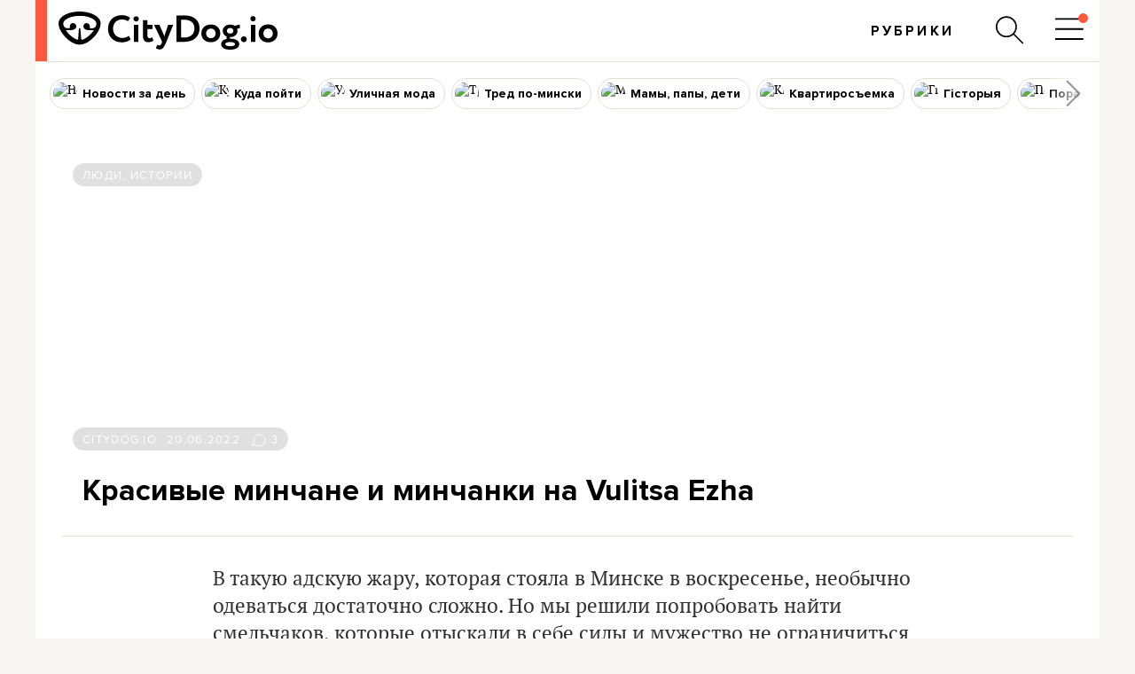

--- FILE ---
content_type: text/html; charset=utf-8
request_url: https://www.google.com/recaptcha/api2/aframe
body_size: 258
content:
<!DOCTYPE HTML><html><head><meta http-equiv="content-type" content="text/html; charset=UTF-8"></head><body><script nonce="yPxfyICE6fp4xDxR2YpK_g">/** Anti-fraud and anti-abuse applications only. See google.com/recaptcha */ try{var clients={'sodar':'https://pagead2.googlesyndication.com/pagead/sodar?'};window.addEventListener("message",function(a){try{if(a.source===window.parent){var b=JSON.parse(a.data);var c=clients[b['id']];if(c){var d=document.createElement('img');d.src=c+b['params']+'&rc='+(localStorage.getItem("rc::a")?sessionStorage.getItem("rc::b"):"");window.document.body.appendChild(d);sessionStorage.setItem("rc::e",parseInt(sessionStorage.getItem("rc::e")||0)+1);localStorage.setItem("rc::h",'1762540962814');}}}catch(b){}});window.parent.postMessage("_grecaptcha_ready", "*");}catch(b){}</script></body></html>

--- FILE ---
content_type: text/css
request_url: https://citydog.io/css/v3.2/common_v3.2.css?r=190
body_size: 12202
content:
/* CSS RESET */
body, div, dl, dt, dd, ul, ol, li, h1, h2, h3, h4, h5, h6, pre, code, form, p, blockquote, th, td { margin: 0; padding: 0; }
img { border: 0; }
ul, ol { list-style: none; }
blockquote, q { quotes: none; }
blockquote:before, blockquote:after, q:before, q:after { content: ''; content: none; }
/* remember to define focus styles! */
:focus { outline: 0; }
/* tables still need 'cellspacing="0"' in the markup */
table { border-collapse: collapse; border-spacing: 0;max-width: 100%;display: block;}
td, th { vertical-align: top; }
input, select, textarea { margin: 0; }
h1, h2, h3, h4, h5, h6, input, select, textarea { font-size: 100%; }
textarea { resize: none; }

/* Fonts */
@font-face{ font-family:'pt-serif-regular'; font-display: swap; src: url('../../fonts/pt-serif-regular_webfont.woff') format('woff'), url('../../fonts/pt-serif-regular_webfont.ttf') format('truetype'); font-weight:normal; font-style:normal;}
@font-face{ font-family:'pt-serif-italic';font-display: swap; src: url('../../fonts/pt-serif-italic_webfont.woff') format('woff'),url('../../fonts/pt-serif-italic_webfont.ttf') format('truetype');font-weight: normal;font-style: normal;}
@font-face{font-family: 'icomoon';src:url('../../fonts/icomoon.woff?femla') format('woff'),url('../../fonts/icomoon.ttf?femla') format('truetype');font-weight: normal;font-style: normal;}
@font-face{ font-family:'circe-regular';       font-display: swap; src:url('../../fonts/proximanova-regular-webfont.ttf') format('truetype'), url('../../fonts/proximanova-regular-webfont.woff') format('woff'); font-weight:normal; font-style:normal;}
@font-face{ font-family:'circe';               font-display: swap; src:url('../../fonts/proximanova-regular-webfont.ttf') format('truetype'), url('../../fonts/proximanova-regular-webfont.woff') format('woff');font-weight:normal; font-style:normal;}
@font-face{ font-family:'circe-extra-bold';    font-display: swap; src:url('../../fonts/proximanova-bold-v1.woff') format('woff'); font-weight:800; font-style:normal;}
@font-face{ font-family:'circe-bold';          font-display: swap; src:url('../../fonts/proximanova-bold-v1.woff') format('woff'); font-weight:bold; font-style:normal;}


/*__base styles__*/
html{width:100%; min-height: -webkit-fill-available}
body{left:0; font: 14px 'pt-serif-regular', serif; color:#000000;scroll-behavior: smooth;overflow-y: overlay;background-color:#f8f6f2;}
html, body {min-width:200px;position:relative;height: 100vh;}
body{-webkit-font-smoothing: antialiased;-moz-osx-font-smoothing: grayscale;}
body.notPublished .wrapper:before {background-image: url('/images/not_published.png');}

@media
only screen and ( min-device-pixel-ratio: 1.25),
only screen and ( min-resolution: 200dpi),
only screen and ( min-resolution: 1.25dppx) {
    _body {-webkit-font-smoothing: subpixel-antialiased;}
}

*, :after, :before {-moz-box-sizing: border-box;box-sizing: border-box; -webkit-box-sizing: border-box;}

:root {--layout-columns:4;--doc-height: 100%;}
@media (max-width:1024px) {
    :root {--layout-columns:3;}
}
@media (max-width:799px) {
    :root {--layout-columns:2;}
}
@media (max-width:499px) {
    :root {--layout-columns:1;}
}

a, h3, h6, p {-webkit-transition:all linear 0.15s; transition:all linear 0.15s;}
img {/*Убирает движение img по ховеру с изменением opacity. Attn: перестают работать медьальоны ЗОЖ! */
     -webkit-backface-visibility: hidden;backface-visibility: hidden;
     /*убирает пикселяцию после css transitions*/
     outline: 1px solid transparent;
     vertical-align: middle;}
a:link, a:visited{ text-decoration:none; color:#000000;}
a:hover{text-decoration:none;}
.clearfix:after{content:""; display:block; clear:both;}
*html .clearfix{height:1%;}
*:first-child+html .clearfix{height:1%;}
.clear{clear:both;}
.he{ height:50px;}

.unselectableText{ -webkit-user-select:none; -moz-user-select:-moz-none; -o-user-select:none; -khtml-user-select:none; user-select:none;}

/*иногда директива ng-cloak не срабатывает без этого правила*/
[ng-cloak], .ng-cloak{display: none;}

.views_counter {display: inline;}

h1,h2,h3,h4,h5,h6{font-weight:normal; color:#000000; font-family:'circe-bold', sans-serif;}
h1{font-size:29px;}
h2{font-size:19px;}
h3{font-size:16px;}
h4{font-size:14px;}
h5{font-size:12px;}
h6{font-size:10px;}
.mainWrapper{ position:relative; min-height:100%;overflow:unset;}
.mainWrapper:before{ z-index:-1;}
.wrapper{ max-width:1200px; margin:0 auto; padding:12px 20px 0;overflow: hidden;background-color:#ffffff;min-height: calc(100vh - 140px);}

/*head*/
.headerWrapper{ max-width:1200px;left: calc((100% - 1200px) / 2);width:100%; z-index:200;position: fixed; transition: top 0.5s;/*fallback*/
    position: -webkit-sticky; /* still needed for ios */
    position: sticky;  top:0;overflow: hidden;}
.headerWrapper ~ .headerWrapper {position: relative;z-index: 199;}
.scrollUp .headerWrapper {top:-100%; transition: top 1.5s;}
@media (max-width:1200px) {
    .headerWrapper {left: 0;}
}

.headerContainer{ max-width:1200px; margin:0 auto;background-color: #fff;overflow: hidden;}
.header{ position:relative;z-index: 100;width: 100%;max-width:1200px; height:70px; top: 0;margin:0; border-bottom:1px solid #E4DED3;; background-color:#ffffff;}
.header-inner {height: 100%;position: relative;width: 100%;display: flex; align-items: center; justify-content: space-between;}
.header .logo {position: relative;height: 100%;display: flex; align-items: center;padding-right: 20px;overflow: hidden;padding-right:60px;}
.header .logo .img {padding-left:26px;height: 62.85%;width: auto;z-index:10;}
.header .logo .logo__bar {width:13px;left:0;position: absolute;height: 100%;background-color: #fd593d;transition: 0.5s width;z-index:0;}
.header .logo:hover .logo__bar {transition: 0.5s width;}

.menuBlock{ position: absolute;right: 120px;margin-right: 44px;display: flex;align-items: center;}

.menuBlock .headerMenu{ margin-left: 67px;}
.menuBlock .headerMenu li{ float:left;font: 16px/20px 'circe-bold', sans-serif; letter-spacing: 0.2em; text-transform: uppercase;}
.menuBlock .headerMenu li a{ display:block; padding-right: 25px;}
.menuBlock .headerMenu li a:hover{ text-decoration:none;color:#fd593d;}
.menuBlock .headerMenu li:last-child a{ padding-right:0;}
.menuBlock .headerMenu .active{ position:relative;}
.menuBlock .headerMenu .active a{ color:#fd593d;}


.icon { display: inline-block; text-decoration: none; background-image: url('/images/icons/icons-new.v3.png?5'); background-repeat: no-repeat; background-size: 453px 78px; }

.searchBlock{ position:absolute; width: auto; bottom: 1px; right:85px;top:0;}
.searchBlock .searchHolder{ margin: 0; height:100%;position:relative; text-align:right; clear:both;display: flex;align-items: center;}
#searchButton { color:#000;font-size: 32px;line-height: 1em;height: 1em;user-select: none;}
#searchButton:hover,
#searchButton.active { color:#fd593d;}

.headerShare{ display: flex; align-items: center; height:70px; padding: 0 70px 0 44px; border-bottom:1px solid #E4DED3; }
.headerShare li{ padding: 0; border: none;}
.headerShare li a{ display:block; text-decoration:none; transition:unset; font-size: 23px;line-height: 23px;height: 23px;margin-left: 0; margin-right: 13px; padding: 0; color: #cccccc;}

.pageOverlay { width: 100%; height: 0; background: rgba(255, 255, 255, 0.9); -webkit-transition: opacity 0.3s ease-in-out; transition: opacity 0.3s ease-in-out; visibility: hidden; opacity: 0; position: fixed; top: 0; left: 0; z-index: 201; }
.pageOverlay.visible { height: 100%; visibility: visible; opacity: 1; }

.menuPanel {position: absolute; top:0; right:0; width: 100%; background: #fff; z-index: 1010;}
.menuPanel .menuPanel-inner {position: absolute;top: 0;left: 0;width: 100%;height: 0;overflow: hidden;transition: all 0.5s ease-in-out;}
.menuPanel.visible .menuPanel-inner {height: 81px;transition: all 0.5s ease-in-out;}
.menuPanel .container { display: flex; align-items: center;height: 70px;width:100%;padding: 13px 0 13px 33px; position: absolute;bottom:0;margin-bottom: 11px; background: #ffffff;box-shadow: 0px 5px 7px rgba(0, 0, 0, 0.25);}

#searchPanel {max-width: 1200px;width: 100%;left: calc((100% - 1200px) / 2);position: sticky;position: -webkit-sticky;top: 0;height: 0;z-index: 1000;}
#searchPanel input.search { border: 0 none; width: 90%; font-size: 25px; line-height: 30px;color: #000;}
#searchPanel form {width:90%;}



/* topics menu */
.topicsMenu {height: 70px;width:100%;background-color: #ffffff;position: relative;}
.topicsMenu ul {display: flex; align-items: center;padding: 0 16px;height: 100%;flex-grow: 1;flex-shrink: 1;white-space: nowrap;padding-right:40px;}
.topicsMenu .menuItem {border: 1px solid #e4ded3;background: #ffffff;border-radius: 18px;height: 35px;display: inline-block;margin-right: 7px;overflow: hidden;outline: none;}
.topicsMenu .menuItem a {display: flex;align-items:center;height: 100%;padding-right: 10px;user-select: none;}
.topicsMenu .menuItem a .inner {position: relative;display: flex;align-items: center;}
.topicsMenu .menuItem:hover {border-color: #AEACA9;}
.topicsMenu .menuItem .menu-image {display:inline;border-radius: 50%;height: 27px; width: 27px;overflow: hidden;margin:0 5.8px 0 3px;}
.topicsMenu .menuItem .menu-image img {width: 100%;height: auto;}
.topicsMenu .menuItem .text {font:14px/33px 'circe-bold',sans-serif;user-select: none;}
.topicsMenu .menuItem .subMenu {display: none;}

.slider {position: relative;}
.slider-inner {height: 100%;;overflow-x:auto;display: flex;}
.slider-inner:hover {overflow-x: auto;}
.slider-inner::-webkit-scrollbar {display: none;}
.slider::after {content: " ";position: absolute;top:0;right: 0;bottom: 0;width:60px;background-image: linear-gradient(90deg,rgba(255, 255, 255, 0) 0,#ffffff 70%);pointer-events: none;z-index: 1;}
.slider .arrow-next{position: absolute;right: 00px;top: 0;z-index: 2;width:60px;height:100%;display: flex;align-items: center;justify-content:center;cursor: pointer;}
.slider::before {display:none;opacity:0;content: " ";position: absolute;top:0;left: 0;bottom: 0;width:60px;background-image: linear-gradient(-90deg,rgba(255, 255, 255, 0)0,#ffffff 70%);pointer-events: none;z-index: 1;}
.slider .arrow-prev{display:none;opacity:0;position: absolute;left: 0px;top: 0;z-index: 2;height:100%;width:60px;align-items: center;justify-content:center;cursor: pointer;transition: opacity 0.5s;}
.slider[scrolled] .arrow-prev {display: flex;opacity:1;transition: opacity 0.5s;}
.slider[scrolled]::before {display: block;opacity:1;transition: opacity 0.5s;}

@media (max-width:1023px) {
    .slider .arrow-next {display:none;width: 40px;}
    .slider .arrow-prev {display:none;width: 40px;}
    .slider::after {display: none;}
    .slider::before {display: none;}
}


/*content_col*/
.contentCol{ width:100%; padding-right: 286px;display: flex; flex-wrap: wrap;float:left;}

.article{ width:33.3333%; padding: 0 10px;margin-bottom: 30px;position: relative;}

.article .rubricNameWrapper {position: absolute;z-index: 1;top: 11px;left: 10px;}
.article .rubricName {position: relative;z-index: 1;top: unset;left: unset;margin-bottom: 5px;margin-right: 5px;display:inline-block;}
.article .rubricName a[href=""] {display: none;}
.article .headingArticle .rubric {display: none;}

.article .articleInner{ position:relative;}
.article .imageWrapper{ position:relative; border-radius: 9px; overflow: hidden;}
.article .imageWrapper img{ display:block; width:100%; height: auto;}
.article .imageWrapper span{ position:absolute; top:0px; left:0;}
.article .imageWrapper .gif-teaser-image-wrapper {padding-bottom: 81.5%;width: 100%;position: relative;display: none;}
.article .imageWrapper .gif-teaser-image {width: 100%;top: 0;bottom: 0;left: 0;position: absolute;background-position: 50%;-webkit-background-size: cover;background-size: cover;background-color: #f8f6f2;}
.article .imageWrapper.image-gif img{display:none;}
.article .imageWrapper.image-gif .gif-teaser-image-wrapper{display:block;}
.article .imageWrapper.image-gif .video-teaser-wrapper{display:block;-webkit-backface-visibility: hidden;}
@media (min-width:799px) {
    .article.articleBig .imageWrapper.image-gif img{display:block;}
    .article.articleBig .imageWrapper.image-gif .gif-teaser-image-wrapper{display:none;}
    .article.articleBig .imageWrapper.image-gif .video-teaser-wrapper{display:none;}
}
@media (max-width:799px) {
    .contentCol {padding-right: 0;}
}


.postInfoOverlay {margin: 0;padding: 0; width: auto;text-align:left;text-transform: uppercase;color:#ffffff;stroke:#ffffff;font: 13px/26px 'circe-regular', sans-serif;letter-spacing: 0.1em;border-radius: 13px;background: rgba(0, 0, 0, 0.12);height: 26px;}
.postInfoOverlay > * {display:inline-block;padding: 0; margin: 0 0 0 11px;position:relative;}
.postInfoOverlay > *:last-child {margin-right: 11px;}
.postInfoOverlay a {color:#ffffff;}
.postInfoOverlay a:hover {color: #fd593d;stroke: #fd593d;}
.postInfoOverlay svg {stroke:#ffffff;}
.article .imageWrapper .postInfoOverlay {position: absolute;bottom:12px;left: 12px;}


.article .tags {display: none;position: absolute; z-index: 1; left: 0px; top: 0px;white-space: nowrap;}
.article h2,
.article .title { margin:0 0 5px; font:19px/24px 'circe-regular', sans-serif;}
.article h2 a,
.article .title a { text-decoration: none; }
.article h2 strong,
.article .title strong { font: 21px/24px 'circe-bold', sans-serif; font-weight: 700;}

.article p{ font:19px/25px 'circe-bold', sans-serif;display:none;}
.article p a{color:#2f2f2f;}
.article .articleInner:hover .imageWrapper img{opacity:0.9;}
.article .articleInner:hover p a{ color: #464646; }
.article .headingArticle{padding-top: 13px; text-align: left;}
.article .articleInner:hover h2 a,
.article .articleInner:hover h3 a,
.article .articleInner:hover .title a{position: relative; transition: unset;
        text-shadow: -1px -1px 0 #fff, 1px -1px 0 #fff, -1px 1px 0 #fff, 1px 1px 0 #fff;
        background-image: linear-gradient(to top, #333333 1.5px, #00000000 0px);
        background-position-y: -3px;}
.article.articleBig .articleInner:hover h2 a, 
.article.articleBig .articleInner:hover h3 a,
.article.articleBig .articleInner:hover .title a {background-position-y: -4px;}


.pager{ padding:30px 0; margin:0 10px;width: 100%;display:flex;justify-content:flex-start;gap:10px;}
.pager li{ font:18px 'circe-regular', sans-serif; margin: 0 0 10px;}
.pager li a{ display:block; color:#575757; width: 35px;height: 35px;line-height: 35px; text-align:center;}
.pager .currentPage a{ color:#ffffff; background:#fd593d; -webkit-border-radius:50%; border-radius:50%; }
.pager .currentPage:hover a, .pager li:hover:last-child a{ text-decoration:none; background-color:#f54927;}
.pager .anyPages{ color:#575757; margin-top:5px;padding:0 10px;white-space:nowrap;}
.pager .anyPages span{ padding-left:1px;}
.pager li .next {width: auto;}
.pager li .prev {width: auto;}

/*sideCol*/
.sideCol { float:right; width:270px; margin:0 0 0 -270px; position: relative;}
.sideCol .sideBlock{ margin:33px 0 24px;}

body.noSideCol .contentCol {margin-right: 0px;padding-right: 0; width: 100%;}
body.noSideCol .sideCol {display: none;}

.gotop{ display:none; width:50px; height:50px; position:fixed; bottom:110px; right:calc((100% - 1200px) / 2 + 40px); z-index: 100;border-radius: 50%;border:2px solid #77777788;background:#b4b4b488 no-repeat 11px 11px;background-image: url("data:image/svg+xml;charset=utf8,%3Csvg width='24' height='24' stroke='%23fff' stroke-width='2' xmlns='http://www.w3.org/2000/svg' %3E%3Cpath d='M22.7202 13.0625L12 2.34232M1.2798 13.0625L12 2.34232M12 2.34232L12 22.4809' stroke='%23fff' /%3E%3C/svg%3E");transition: 0.2s all;}
.gotop:hover {background-color: #b4b4b4ff;border-color:#777777ff;transition: 0.2s all;}
.scrollDown .gotop {display: block;}
@media (max-width:1200px) {
    .gotop {right:40px;}
}

/*footer*/
.footer { background: #222; margin-top: -188px; position: relative; z-index: 2; height: auto;margin-top: auto;hyphens: none;}
.footer a { color: #6c6c6c; }
.footer a:hover { opacity: 1; color: #b6b6b6;}
.footerContent { max-width: 1200px; margin: 0 auto; font-family: 'circe-regular', sans-serif; }
.footerDetails { display: table; padding: 20px 30px 14px; }
.footerDetails > div { display: table-cell; vertical-align: top; }
.footerDetails p{ font: 14px/1.4em 'circe-regular', sans-serif; color: #5f5f5f; padding-bottom: 13px; }
.footerDetails p.light { color: #fff; opacity: 0.5; }
.footerDetails p.contacts { line-height: 1.5em; padding-right: 15px; }
.footerDetails .contacts span { display: block; }
.footerDetails .colA { width: 410px; padding-top: 3px; padding-right:15px;}
.footerDetails .colB { width: 272px; padding-right: 15px;}
.footerDetails .colC { width: 227px; padding-top: 2px; }
.footerDetails .colD { width: 240px; padding-top: 3px; }

.footerMenu { padding-right: 28px;}
.footerMenu li { font: 11px 'circe-regular', sans-serif; text-transform:uppercase; letter-spacing: 0.1em; padding-bottom: 16px; width: 50%; float: left;padding-right: 10px;height: 35px;box-sizing: border-box;}
.footerSocial { padding-right: 15px; -webkit-column-count: 2; -moz-column-count: 2; column-count: 2; font-size: 14px; line-height: 1.5em; }
.footerSocial a { display: inline-block; margin-bottom: 8px; position: relative; padding-left: 36px; opacity: 1; color: #5f5f5f;}
.footerSocial a:hover { color: #b6b6b6;}
.footerSocial a:before { content: ''; display: inline-block; background: url('/images/icons/icons-new.v4@2x.png') no-repeat 0 0; background-size: 429px 78px;position: absolute; left: 0; top: 0; }
.footerSocial a.facebook:before { width: 7px; height: 17px; background-position: 0 -34px; left: 5px; top: 2px; }
.footerSocial a:hover.facebook:before { background-position: 0 -51px; }
.footerSocial a.vkontakte:before { width: 21px; height: 13px; background-position: -8px -34px; top: 4px; }
.footerSocial a:hover.vkontakte:before { background-position: -8px -51px; }
.footerSocial a.twitter:before { width: 14px; height: 15px; background-position: -30px -34px; top: 1px; left:3px;}
.footerSocial a:hover.twitter:before { background-position: -30px -51px; }
.footerSocial a.instagram:before { width: 15px; height: 17px; background-position: -54px -34px; left: 3px; top: 2px; }
.footerSocial a:hover.instagram:before { background-position: -54px -51px; }
.footerSocial a.telegram:before { width: 12.5px; height: 14px; background-position: -86px -34px; top: 2px; left: 4px;}
.footerSocial a:hover.telegram:before { width: 12.5px; height: 14px; background-position: -86px -51px;  }
.footerSocial a.viber:before { width: 14px; height: 16px; background-position: -98.5px -33px; left:2px}
.footerSocial a:hover.viber:before { background-position: -98.5px -51px; }
.footerSocial a.youtube:before { width: 17px; height: 13px; background-position: -69px -34px; top: 1px; }
.footerSocial a:hover.youtube:before { background-position: -69px -51px; }
.footerSocial a.rss:before { width: 16px; height: 17px; background-position: -112.5px -34px; left: 2px; top: 2px; }
.footerSocial a:hover.rss:before { background-position: -112.5px -51px; }
.footerSocial a.tiktok:before { width: 16px; height: 17px; background-position: -128.5px -33.5px; left: 2px; top: 2px; }
.footerSocial a:hover.tiktok:before { background-position: -128.5px -51px; }
.footer-copyright { clear: both; margin: 0 30px; text-align: center; color: #5f5f5f; font-size: 12px; line-height: 19px; border-top: 1px solid #393939; padding: 15px 0; }
.footerDetails .colC a { color:#b6b6b6; }
.footerDetails .colC a:hover { color:#b85241; }
.footerDetails .colD a { color:#b6b6b6; }
.footerDetails .colD a:hover { color:#b85241; }

/*mobileMenu*/
.mobileMenu-shadow{ width:100%; height:100%; position:fixed; background:none repeat scroll 0 0 rgba(247, 245, 242, 0.85);opacity:0; transition:opacity linear 0.25s; visibility:hidden; z-index:-1;}
body.showMobileMenu {height: 100%;overflow-y: hidden;}
body.showMobileMenu .mobileMenu-shadow{ z-index:999; visibility:visible;opacity:1; transition:opacity linear 0.3s;}
body.showMobileMenu .mobileMenu-wrapper {display: block;}
.mobileMenu-wrapper {display: none;max-width: 1200px;position: absolute;left:0;right:0;overflow: hidden;height: 100%;width: 100%;margin: 0 auto;background: transparent;}
.mobileMenu{ position:fixed; max-width:480px; width: 100%; height:100%; right:-100%; top:0; background-color:#ffffff; z-index:1000;transition:right 0.5s ease-in-out;}
.mobileMenu .mobileMenuInner { padding: 10px 0 50px;height:100%;overflow-y:scroll; }
.mobileMenu .mobileMenuInner > ul > li{ position:relative;}
.mobileMenu .mobileMenuInner > ul > li > a { display:block; padding: 0 17px 11px 45px; width: 100%; font:17px/20px 'circe-bold', sans-serif; font-variant: small-caps; text-transform: lowercase; color:#000000; letter-spacing:0.1em; text-decoration:none; transition:all linear 0.2s;}
.mobileMenu .mobileMenuInner a .inner {position: relative;display: flex;align-items: center;}
.mobileMenu .mobileMenuInner > ul > li ul{ padding-bottom:25px;}
.mobileMenu .mobileMenuInner > ul > li ul a{ display:block; padding-left:62px; margin:0; font:17px/40px 'circe-regular', sans-serif; color:#000000; }
.mobileMenu .mobileMenuInner > ul > li ul a:hover{ background-color:#F7F5F2;}
.mobileMenu .mobileMenuInner > ul > li ul a.active{ color:#fd593d;}
.mobileMenu .mobileMenuInner .attraction a .text:after {content: " ";width:11px;height: 11px;border-radius:50%;background-color: #fd593d;position: absolute;right:-15px;top:11px;}
.mobileMenu .mobileMenuInner > ul > .menuItem > a .menu-image {display: none;}
.mobileMenu .menu-image {font-size: 30px;width:30px;margin-right: 11px;display:flex;}
.mobileMenu .menu-image img {width: 30px;height:auto;border-radius: 50%;}
.mobileMenu .text {display: inline-block;padding-top: 1px;position: relative;}
.mobileMenu li.active > a { color:#fd593d;}
.mobileMenu li.active .category{ color:#fd593d;}
.mobileMenu a:hover{ color:#fd593d;}
.mobileMenu li > span{ width:72px; height:26px; position:absolute; right:0; top:16px; text-align: center; cursor:pointer;}
.mobileMenu li > span p{ width:18px; height:10px; margin:3px 0; display:inline-block; zoom:1; background-position: -317px 0px; }
.mobileMenu li > span:hover p, .mobileMenu li.active p{ background-position:-317px -10px;}
.mobileMenu .menuItem.more-rubrics a .inner {justify-content: end;margin-right: 60px;}
.mobileMenu .menuItem.more-rubrics a .inner .text {padding-right: 35px;}
.mobileMenu .menuItem.more-rubrics a .inner .text::before {content:'';position: absolute;right: 0;top: 9px;width: 23px;height: 24px;background-image: url("data:image/svg+xml;charset=utf8,%3Csvg width='23' height='24' fill='none' xmlns='http://www.w3.org/2000/svg' %3E%3Cpath d='M10 22.881l11-11m-11-11l11 11m0 0H.98' stroke='%23000' stroke-width='2'/%3E%3C/svg%3E");}

.mobileMenu .social-icon {display: inline-block;width: 1em;height: 1em;stroke-width: 0;stroke: currentColor;fill: currentColor;margin:0;}
.mobileMenu .social-icon:hover {color:#000000;opacity:0.6;}
.menu-icon {display: inline-block;width: 1em;height: 1em;stroke: currentColor;fill: currentColor;}

.menuButton{ width: 69px; height: 69px; background: #ffffff; cursor: pointer; position: absolute; top: 0; right: 0; z-index: 1000;display: flex;align-items: center;justify-content: center;transition: all 0.3s ease-in-out;}
.menuButton:hover{background: #fd593d;transition: all 0.3s ease-in-out;}
.menuButton .menu-icon {position:relative;color:#000000;font-size: 32px;stroke-width: 2px;margin:0;transition: all 0.3s ease-in-out;}
.menuButton .menu-icon::before {content: " ";width:11px;height: 11px;border-radius:50%;background-color: #fd593d;position: absolute;right:-15px;top:11px;}
.menuButton:hover .menu-icon{color:#ffffff;transition: all 0.3s ease-in-out;}
.menuButtonClose{ display: flex;}
.menuButton .inner{position:relative;}
.menuButton .menu-icon-attraction{position: absolute;top: -2px;right:-5px;width: 11px;height: 11px;transition: all 0.3s ease-in-out;fill:#FD593D;}
.menuButton:hover .menu-icon-attraction {transition: all 0.3s ease-in-out;fill:#ffffff;}

.mobileMenu.show{ right:0px;transition:right 0.5s ease-in-out;}
.mobileMenu li a.rubrics{ color:#000000;}

/*all pages*/

a.tags{ width:77px; display:block; position:absolute; font:12px/35px 'circe-regular', sans-serif; text-align:center; color:#ffffff; background-color:#000000;}



/*social*/
.shareItem, .shareItem span:first-child{display:inline-block; zoom:1;}
.shareItem span:last-child{ width:48px; float:right; font:12px/25px 'circe-regular', sans-serif; color:#a1a1a1; text-align:center;}
.shareItem{ width:73px; height:24px; margin:0 10px 17px 9px; cursor:pointer;}
.shareItem span.facebook{ width:9px; height:17px; margin:4px 0 0 2px; background-position:-335px -42px;}
.shareItem span.vkontakte{ width:10px; height:12px; margin:6px 0 0; background-position:0 -65px;}
.shareItem span.twitter{ width:16px; height:15px; margin:6px 0 0; background-position:-344px -42px;}
.shareItem span.google{ width:15px; height:15px; margin:5px 0 0; background-position:-20px -59px;}
.shareItem:hover .facebook{ background-position:-335px -59px;}
.shareItem:hover .vkontakte{ background-position:-10px -65px;}
.shareItem:hover .twitter{ background-position:-344px -59px;}
.shareItem:hover .google{ background-position:-35px -59px;}
.shareItem:hover span:last-child{ color:#000000;}


.statistics{ text-decoration: none; white-space:nowrap;}
.statisticsViews[data-count=""],
.statisticsViews[data-count="0"]{display: none;}
.statisticsComments[data-count=""],
.statisticsComments[data-count="0"]{display: none;}
.statisticsDate {display:inline; }
.statisticsIcon {width:18px;height:15px;margin-right:6px;vertical-align:sub;fill:none;stroke:#AEACA9;}
.statisticsViews:hover .statisticsIcon {stroke:#fd593d;}
.statisticsComments:hover .statisticsIcon {stroke:#fd593d;}


/*placeholder in inputs*/
.placeholder{ padding-left:10px; font:12px 'circe-regular', sans-serif; color:#cccccc;}
.placeholder:hover, .placeholder.active{ color:#000000;}


/*index page*/
@media (min-width:1200px){
    .articleBig .headingArticle h2,
    .articleBig .headingArticle .title { font: 25px/33px 'circe-regular', sans-serif;}
    .articleBig .headingArticle h2 strong,
    .articleBig .headingArticle .title strong{ font: 33px/33px 'circe-bold', sans-serif; font-weight: 700;}

    .articleBig .gif-teaser-image-wrapper {padding-bottom:81.965%;margin-bottom: 0px;}
    .articleBig .gif-teaser-image {top: -30%;}
    .articleBig .imageWrapper {height: 0;padding-bottom: 39.7%;}
    .articleBig .imageWrapper img {position:absolute;top:-40%;}
}

@media (max-width:499px) {
    .article.articleBig .imageWrapper.image-gif img{display:none;}
    .article.articleBig .imageWrapper.image-gif .gif-teaser-image-wrapper{display:block;}
}



.contentTitle{margin: 10px 10px 20px;padding:0;width: 100%;text-align: center;}
.contentTitle h1{ font: 16px/20px'circe-bold',sans-serif;color: #FD593D;text-align: left;letter-spacing: 0.2em;text-transform: uppercase;}
.contentTitle img {width:100%; margin: 0 auto 10px;display: inline-block;}
.contentTitle img.mobile {display:none;}
@media (max-width:800px) {
    .contentTitle img.desktop {display:none;}
    .contentTitle img.mobile {display:inline-block;}
}

/*footer page*/
.footerPage-content{ margin-left:30px;width:77%;}
.footerPage-title{ margin:40px 0 20px; font:21px 'circe-bold', sans-serif; color:#000000;text-align: center;}
.footerPage-text{ padding:30px 0; border-top:1px solid #ededed; border-bottom:1px solid #ededed;}


/* new posts section */
.postPage-newPosts .article h3 {padding-bottom: 7px;margin: 0 0 5px;font: 19px/24px 'circe-regular', sans-serif;line-height: 24px;}
.postPage-newPosts .article h3 strong {font: 21px/24px 'circe-bold', sans-serif;}

.postPage-newPosts {display: flex; flex-wrap: wrap;width: calc(100% + 20px);margin: 0 -10px;}
.postPage-newPosts-title {position:relative;padding: 18px 0;margin-left: 10px;width: calc(100% - 20px); border-top: 1px solid #E4DED3;font: 24px/29px 'circe-regular', sans-serif;color: #000000;text-transform: lowercase;}
.postPage-newPosts .article.last {display:none;}

@media (max-width: 1200px) {
.postPage-newPosts .article.last {display:block;}
}
@media (max-width: 799px) {
.postPage-newPosts .article.last {display:none;}
}
@media (max-width: 597px) {
.postPage-newPosts .article {padding: 0 10px;}
}
@media (max-width: 360px) {
.postPage-newPosts-title {font-size: 20px;}
}




/*правый столбец фиксированной ширины*/
.newsBlock {display: flex;flex-direction: column;flex-wrap: wrap;overflow-x: hidden;border-top: #f2f2f2 1px solid;padding-top: 28px;}
.newsBlock:hover {overflow-x: auto;}
.newsBlock::after {content: " ";position: absolute;top: 1px;right: 0;bottom: 1px;width: 60px;background-image: linear-gradient(90deg,rgba(255, 255, 255, 0) 0,#ffffff 70%);pointer-events: none;z-index: 1;}
.newsBlock .newsBlockTitle {font:15px/20px 'circe-regular', sans-serif;color: #AEACA9;letter-spacing: 0.1em;font-variant: small-caps;padding-right: 22px;white-space: nowrap;margin-bottom: 18px;}
.newsBlock .newsBlockTitle a {color:#AEACA9;}
.newsBlock > h3 {border-bottom: #000000 2px solid;}
.newsBlock div a:hover {text-decoration: none;}
.newsBlock .newsBlockPostsWrapper {display: flex;flex-direction: column;flex-wrap: wrap;height: 205px;width: 100%;}
.newsBlock .newsPost {font: 14px/17px 'circe-regular', sans-serif;hyphens: auto;width:25%;max-width: 240px;text-align: left;margin-bottom: 13px;padding: 0px 5px 13px 7px;position:relative;overflow: hidden; height:91.49px;}
.newsBlock .newsPost h3 {display:inline; text-align: left;text-transform: none;font-family: 'circe-regular', sans-serif;font-size:14px;padding-bottom: 1px;color:#000000;}
.newsBlock .newsPost a:hover h6 {color:#808080;}
.newsBlock .newsPost .time {display: none; cursor: default; color: #908F8F;letter-spacing: 0.025em;}
.newsBlock .newsPost .date {padding-right: 0;margin-right: 0px;color: #908F8F;letter-spacing: 0.025em;}
.newsBlock .newsPost .separator {display: none; width: 1px; background: #FC6A50; height: 12px; margin-right: 7px;vertical-align: middle;}
.newsBlock .newsPost.today .time {display: inline;color:#FC6A50;padding-right: 0;}
.newsBlock .newsPost.today .date {display: none;color:#FC6A50;padding-right: 4px;}
.newsBlock .newsPost.today .separator {display: none;}
.newsBlock .newsPost.today a:hover h3 {color:#fd593d;}
.newsBlock .newsPost .newsPost-image {float: left;margin-bottom: 0px;position:relative;border: 1px solid #E4DED3;border-radius: 50%;overflow: hidden;width: 50px;height: 50px;background-color: #fcfaf4;}
.newsBlock .newsPost .newsPost-image img {width: 100%;height: auto;}
.newsBlock .newsPost a:hover .newsPost-image {opacity:0.8;}
.newsBlock .newsPost-image .datetime{display: none;}
.newsBlock .newsPost-info {margin-left: 60px;padding-top: 0px; height:90px;position:relative; overflow:hidden;border-bottom: 1px solid #E4DED3;}
.newsBlock .newsPost:hover .newsPost-info h3 {color:#fd593d;}
.newsBlock .newsPost-info:after { content: ''; position: absolute;bottom: 0;left: 0; right:0; height: 15px;
    background: -webkit-linear-gradient(270deg, rgba(255, 255, 255, 0) 0%,rgba(255, 255, 255, 90%) 80%, rgba(255, 255, 255, 1) 100%); }
.newsBlock .moreNews{display: block;font: 14px/27px 'circe-regular', sans-serif;text-transform:lowercase;color: #000000;text-align: center;padding: 0;}
.newsBlock .moreNews a {color:#000000;position: relative;line-height: 24px;padding-right: 35px;}
.newsBlock .moreNews a:after {content:'';position: absolute;right: 0;top: 0;width: 23px;height: 24px;background-image: url("data:image/svg+xml;charset=utf8,%3Csvg width='23' height='24' fill='none' xmlns='http://www.w3.org/2000/svg' %3E%3Cpath d='M10 22.8809L21 11.8809M10 0.880858L21 11.8809M21 11.8809H0.980123' stroke='%23000' stroke-width='2'/%3E%3C/svg%3E");}
.newsBlock .moreNews a:hover span {border-bottom: 1px solid #000000; }
.article .newsBlock .newsPost:nth-child(2n) .newsPost-info {border:none;} 
.article .newsBlock .newsPost:nth-child(2n) {margin-bottom: 0;}
.article .newsBlock .moreNews {width:300px;text-align: left;padding-left: 77px;}

@media (max-width: 1023px) {
    .newsBlock {height: 345px;padding-top: 21px;border-bottom: #f2f2f2 1px solid;}
    .newsBlock .newsBlockPostsWrapper {height: 320px;}
    .newsBlock .slider-inner {flex-wrap: wrap;}
    .newsBlock .newsPost {width:240px;}
    .article .newsBlock .newsPost:nth-child(2n) {margin-bottom: 13px;}
    .article .newsBlock .newsPost:nth-child(2n) .newsPost-info {border-bottom: 1px solid #E4DED3;} 
    .article .newsBlock .newsPost:nth-child(3n) .newsPost-info {border:none;}
    .article .newsBlock {margin-left: -17px;margin-right: -17px;}
    .article .newsBlock .newsBlockTitle {padding-left: 17px;}
    .article .newsBlock .newsBlockPostsWrapper {height: 303px;padding-left: 17px;}
    .article .newsBlock .newsPost:nth-child(3n) {margin-bottom: 0;}

}
@media (max-width: 599px) {
    .newsBlock .newsPost h6 {font-size: 15px;line-height: 19px;}
    .newsBlock .newsPost .time {font-size: 14px;line-height: 19px;}
    .newsBlock .newsPost .date {font-size: 14px;line-height: 19px;}
}

/*пост с голосовалкой*/
/*.poll-opt-container { position: relative; display: inline-block;}
.poll-opt-container .like-buttons { position: absolute; }*/
.poll-opt-container { position: relative; display: inline-block; text-align: center;}
.poll-opt-container .like-buttons {position: absolute; margin: 0 auto; }
.poll-opt-container .poll-counter {background: #fff;padding: 3px 14px; font-family: 'circe-regular', sans-serif; font-size: 15px; margin: 0px 60px 11px;display: inline-block;box-shadow: #999 0px 0px 18px 2px;}



.allPostsRubric .article .rubricName {display: none;}

.article.mobile {display: none;}

.article.columns-4 {width:100%} 
.article.columns-3 {width:75%}
.article.columns-2 {width:50%} 
@media (max-width:1200px) {
    .article.columns-3 {width:100%} 
    .article.columns-2 {width:66.66666%;width:33.3333%} 
}
@media (max-width:899px) {
    .article.columns-2 {width:100%} 
}

@media (min-width:1200px){
    .article {width:25%;}
    .articleBig {width:50%;}
}

@media (max-width: 1023px) {

    .wrapper{padding:30px 20px 0;}
 
    /*header*/
    .headerShare{ margin-bottom:12px;}
    .scrollUp .headerWrapper .headerBlockShare { display: none; }

    .he{ height:54px;}
    .pager{margin-left: 0;justify-content: center;}

    .footerDetails { display: block; }
    .footerDetails > div { display: block; float: left; padding-bottom: 20px; }
    .footerDetails .colA { width: 50%; }
    .footerDetails .colB { width: 50%; }
    .footerDetails .colC { width: 50%; clear: left; }
    .footerDetails .colD { width: 50%; }
    .footerMenu { padding: 0; column-count: 1; }
    .footerMenu li { padding-bottom: 10px; }
    .footerSocial { padding-right: 0; column-count: 1; }
    .footerSocial li { padding-bottom: 10px; width: 50%;float:left;}
    .footerSocial li a { margin: 0; }
}

@media (max-width:899px){
    .article { width:50%; }
}


@media (max-width:799px){
    /*header*/

    .header{ height:50px; }
    .header .logo .img {height: 54%;padding-left: 17px;}
    .header .logo .logo__bar {width: 8px;}
    .menuButton{ width:49px; height:49px;}
    .menuButton .menu-icon {font-size: 23px;}
    .menuButton .menu-icon-attraction {right: -3px;width: 9px;height: 9px;}
    .menuBlock {display: none;}
    #searchButton {font-size: 24px;}
    .searchBlock {right:65px;}
    .topicsMenu {height: 50px;}
    .topicsMenuItem {height: 30px;}
    .topicsMenu .topicsMenuItem .text {font: 13px/28px 'circe-bold',sans-serif;}

    .topicsMenu-inner {overflow-x: auto;}
    .topicsMenu ul {padding: 0 8px;}
    .topicsMenu::before {display:none;}
    .topicsMenu::after {display:none;}
    .topicsMenu .arrow-next{display:none;}
    .topicsMenu .arrow-prev{display:none;}
    
    .mobileMenu .headerShare {height: 50px;}

    .menuPanel.visible { position: absolute; top: 50px; height: 50px;}
    .menuPanel .container { padding: 26px 30px 25px 30px; }
    .menuPanel.visible .menuPanel-inner {height: 62px;}
    #searchPanel .container {height: 50px;}
    #searchPanel input.search { font-size: 24px; width: 100%; padding-left: 1px; }
    .pageOverlay { z-index: 200; }

    .wrapper {padding:30px 17px 0;}

    .sideCol{display:none;}
    .article{width:50%;}

    .headerWrapper .headerBlockShare { display: none;}
    .mainWrapper .headerBlockShare { position: fixed;bottom: 0px;width: 100%;background: #ffffff;z-index: 1000;padding-bottom: 6px;}

    .cookieinfo span {text-align:left;}
    .cookieinfo-close {margin-top:5px;}
}

@media (max-width:640px){
    .pager {margin-right: 0}

    .footerDetails .colA,
    .footerDetails .colB,
    .footerDetails .colC,
    .footerDetails .colD { width: 100%; }
    .footerDetails {padding: 20px 10px 14px 30px;}
}


@media (max-width: 597px) {
    .headerShare {padding: 0 70px 0 16px;}
    .headerShare li a {margin-right: 4px;font-size: 19px;line-height: 19px;height: 19px;}
    .mobileMenu .mobileMenuInner > ul > li > a { padding: 0 17px 11px; }
    .mobileMenu .mobileMenuInner > ul > li ul a { padding-left: 32px;}

    .article {width: 100%;padding: 0;}
    .article.desktop {display: none;}
    .article.mobile {display: block;}
}


@media (max-width:499px){
    .pager {gap:6px;}
    .pager li {width: 32px;height: 32px;line-height: 32px;font-size: 16px;}

    .wrapper {padding: 30px 17px 0;}

    .article h2,
    .article .title{ padding-bottom:0;}

    .contentTitle{margin-right: 0;margin-left: 0;}

}
@media (max-width:360px){
    .pager {gap:3px;}
    .pager li {width: 30px;height: 30px;line-height: 30px;font-size: 14px;}
}

@media (min-width: 1024px) {
    .articleBig .statistics .statisticsDate { color: #ffffff; }
}

/*retina support*/
@media (-webkit-min-device-pixel-ratio: 1.5),
only screen and (min-device-pixel-ratio: 1.5) {
    .footerSocial a:before,
    .icon{background-image: url('/images/icons/icons-new.v4@2x.png?5');}
}


.brandLink,
.brandingTop,
.brandingBottom {display: none;}
.brandLink {height: 100%;top:0; left:0;position:absolute;width:100%;text-decoration:none;}
.brandLink.mobile {display:none;}
.brandingTop {position:relative; margin: 0 auto; max-width: 1200px;}
.brandingTop img {display: block; width: 100%;}
.brandingTop img.desktop {display: block;}
.brandingTop img.mobile {display: none;}
.brandingBottom {max-width: 1200px; margin: 0 auto; text-align: right;position:relative;}
.brandingBottom img {width: 100%;}
.brandingBackground {width: 100%;min-height: 100%;position: absolute;z-index:-1;}

.brandingPage .he {height: 0px;}
.brandingPage .wrapper {position:relative; overflow: hidden;z-index: 2;}
.brandingPage.withBorder .headerContainer {border: solid #ebebeb 2px;border-bottom: none;}
.brandingPage.withBorder:not(.newPostPage) .wrapper {border: solid #ebebeb 2px;border-top: none;}
.brandingPage.withBorder .wrapper:before {border: solid #ebebeb 2px;border-top: none;}

.brandingPage .brandingTop,
.brandingPage .brandLink {display: block; z-index: 1;}
.brandingPage .brandingBottom {display: block; z-index: 0;}
.brandingPage .brandLink.mobile {display:none;}

@media screen and (max-width: 1200px) {
.brandingPage.withBorder .headerContainer {border: none;border-top: solid #ebebeb 2px;}
.brandingPage.withBorder .wrapper {border: none;}
.brandingPage.withBorder .wrapper:before {border: none;}

.brandingBackground {display: none;}
}
@media screen and (max-width: 799px) {
.brandingTop img.desktop {display: none;}
.brandingTop img.mobile {display: block;}
.brandingPage .brandLink.mobile {display: block;}
}

.owl-carousel {display:none;}

@font-face {
	font-family: 'citydog';
	src:url('/fonts/citydog.woff?femla') format('woff'),url('/fonts/citydog.ttf?femla') format('truetype');font-weight: normal;font-style: normal;
}



.allPostsTmplNews .contentCol {display: grid;grid-template-columns: repeat(var(--layout-columns),1fr);}
.allPostsTmplNews .contentTitle {grid-column-start: span var(--layout-columns);}
.allPostsTmplNews .pager {grid-column-start: span var(--layout-columns);}
.allPostsTmplNews .article {width: 100%;padding: 0 10px;}
.allPostsTmplNews .article.columns-4 {grid-column-start: span 4;width: 100%;}
.allPostsTmplNews .article.columns-2 {grid-column-start: span 2;width: 100%;}
.allPostsTmplNews .articleBig {width: 100%;grid-row-start: span 2;}
.allPostsTmplNews .article.columns-1_2 {grid-row-start: span 2;width: 100%;}

@media (max-width:1024px) {
    .allPostsTmplNews .article.columns-4 {grid-column-start: span 3;}
    .allPostsTmplNews .article.columns-2 {grid-column-start: span 1;}
}
@media (max-width:799px) {
    .allPostsTmplNews .article.columns-4 {grid-column-start: span 2;}
}
@media (max-width:499px) {
    .allPostsTmplNews .article {padding: 0;}
    .allPostsTmplNews .article.columns-4 {grid-column-start: span 1;}
}


.allPostsTmplNews .article .imageWrapper {background: #FAF9F7;height: 80px;text-align: right;padding-bottom: 0;}
.allPostsTmplNews .article .imageWrapper > a {display: inline-block;right: 0;height: 100%;overflow: hidden;}
.allPostsTmplNews .article .imageWrapper > a img {height: 100%;width: auto;}
.allPostsTmplNews .article .imageWrapper .statistics {position: absolute;bottom: 12px;left: 14px;margin-bottom: 0;}
.allPostsTmplNews .article .imageWrapper .postInfoOverlay {background: none;height: 13px;line-height: 1;left: 3px;}
.allPostsTmplNews .article .imageWrapper .postInfoOverlay * {color:#AEACA9;stroke:#AEACA9;}
.allPostsTmplNews .article {margin-bottom: 20px;}
.allPostsTmplNews .article .title {margin-bottom: 0;padding-bottom: 0;font: 17px/25px 'circe-regular', sans-serif;}
.allPostsTmplNews .article .title strong {font: 19px/25px 'circe-bold', sans-serif;}
.allPostsTmplNews .article .rubricName {display:none;}
.allPostsTmplNews .articleBig .articleInner {height: 100%;border-radius: 9px;background: #FA69554D;display: grid;grid-template-rows: max-content;}
.allPostsTmplNews .articleBig .imageWrapper {height: auto;border-bottom-left-radius: 0;border-bottom-right-radius: 0;}
.allPostsTmplNews .articleBig .imageWrapper > a img {height: auto; position: relative;top: 0;width: 100%;}
.allPostsTmplNews .articleBig .headingArticle {padding: 8px;text-align: center;display: flex;align-items: center;}
.allPostsTmplNews .articleBig .headingArticle .title {text-align: center;}
.allPostsTmplNews .articleBig .articleInner:hover .title a {text-shadow: -1px -1px 0 #fed2cc, 1px -1px 0 #fed2cc, -1px 1px 0 #fed2cc, 1px 1px 0 #fed2cc;}



@media (max-width: 1023px) {
    .frontPage .wrapper {max-width: 499px;padding: 30px 17px 0;}
    .frontPage .article {width: 100%;}
    .frontPage .article.columns-2 {width: 100%;}
    .newsBlock {height: 395px;}
    .newsBlock .newsBlockPostsWrapper {height: 320px;}
    .newsBlock .newsPost {width:240px;}
    .newsBlock .newsPost:nth-child(2n) .newsPost-info {border-bottom: 1px solid #E4DED3;} 
    .newsBlock .newsPost:nth-child(3n) .newsPost-info {border:none;}
}



--- FILE ---
content_type: text/css
request_url: https://citydog.io/css/v3.2/common_minsk_v3.2.css?r=190
body_size: 6855
content:
.map-container{display:none; margin:0px 0 0px; background:#eeeeee; width: 100%;}
.map-container div{width:100%; height:250px}


/*banner*/
.banner240x400{ padding:0 14px; border-left :1px solid #e6e6e6; border-right :1px solid #e6e6e6;  -moz-box-sizing: border-box; display: block;width: 100%;max-width: 270px;height: 100%;max-height: 400px;margin: 0 auto;}
.banner240x400 img{ width:240px;}
.banner240x400-flex img {max-width: 240px; width:100%;}
.banner240x400 > div[id] {width:100%;height: 100%; background: #f8f6f2;display: block !important;}
.banner300x300{ display:none; }
.article.bannerCodeGeneric {margin-bottom:0}
.article.bannerCodeGeneric h6 {display:none;} 
.article.bannerCodeGeneric > div[id^="adfox_"] > div,
.article.bannerCodeGeneric > div[id^="div-gpt-ad"] > div {margin-bottom:30px !important;}

@media (max-width:599px) {
    .banner300x300 { display:inline-block;max-width: 332px;width:100%;}
    .banner300x300 > div[id] > div { margin:0 auto;}
    .banner300x300 > div[id^="adfox_"] > div {margin-bottom:30px !important;padding:14px 2px; border:1px solid #e6e6e6;}
    .banner300x300 > div[id] > a { margin:0 auto 30px; display: inline-block;}
    .banner300x300 img{ max-width:300px;width: 100%;}
    .banner300x300-flex img {max-width: 328px; width:100%;}
}

a.editUrl {display: none;position:absolute;left: 0;top:0;padding:15px;background: red;z-index: 100;font: 16px 'circe-bold'; color: white;}
.article .articleInner:hover .editUrl {display: block;}
.afishaMain-itemImg:hover .editUrl {display: block;}
.afishaPage-gallery:hover .editUrl {display: block;}
.postPage-header:hover .editUrl {display: block;}
.vedyMain-itemImg:hover .editUrl {display: block;}
.vedyPage-gallery:hover .editUrl {display: block;}
.padarunakPage-gallery:hover .editUrl {display: block;}
@media(max-width:799px)
{
    .postPage-header .editUrl {display: block;}
}

body.postLongPage {background-color: #ffffff;}
.postLongPage .headerWrapper {border-top:none; }
.postLongPage .headerWrapper .headerContainer {max-width:100%; }
.postLongPage .headerWrapper .logoBottomPart {display: none;}
.postLongPage .headerWrapper .header:after {width:auto;height: auto;}
.postLongPage .headerWrapper .logoTopPart {height: auto;width:40px;top: 8px;left: 20px;}
.postLongPage .wrapper {padding-top: 0;}
.postLongPage .edit-url {position: fixed;z-index: 1000;padding: 5px;background: #fff;}
.postLongPage .postPage-seeAlso {_padding-top: 1px;}
.postLongPage .header-rowShare {display:none;position: fixed;top: 12px;right: 0;z-index: 200;}
.postLongPage .headerWrapper ~ .headerWrapper {display: none;}
@media (max-width:799px){
    .postLongPage .header-rowShare {position: absolute;}
}

body.tildaPage {background-color: #ffffff;margin: 0;}
.tildaPage .menuPanel {display:none;}
.tildaPage .headerWrapper {border-top:none; display:none;}
.tildaPage .headerWrapper .headerContainer {max-width:100%; }
.tildaPage .headerWrapper .menuBlock {display: none;}
.tildaPage .headerWrapper .searchBlock {display: none;}
.tildaPage .headerWrapper .logoBottomPart {display: none;}
.tildaPage .headerWrapper .header {border-bottom: none;height:auto; min-height: 50px;padding: 0;}
.tildaPage .headerWrapper .header:after {width:auto;height: auto;}
.tildaPage .headerWrapper .logoTopPart {height: auto;width:40px;top: 8px;left: 20px;}
.tildaPage .wrapper {padding-top: 0;height: 1px;background: transparent;padding:0; margin: 0 !important;}
.tildaPage .wrapper .he{display: none;}
.tildaPage .edit-url {position: fixed;z-index: 1000;padding: 5px;background: #fff;}
.tildaPage .postPage-seeAlso {padding-top: 1px;}
.tildaPage .header-rowShare {position: fixed;top: 12px;right: 0;z-index: 200;display: none;}
.tildaPage .footer {display: none;}
@media (max-width:799px){
    .tildaPage .header-rowShare {position: absolute;}
}



.shareItem, .shareItem span:first-child{ background:url('/images/icons/social.png') no-repeat right top; display:inline-block; *display:inline; zoom:1;}
.shareItem:hover{ background-position:right -24px;}
.shareItem span:last-child{ width:48px; float:right; font:12px/25px 'circe-regular', sans-serif; color:#a1a1a1; text-align:center;}
.shareItem{ width:73px; height:24px; float:left; margin:0 10px 17px 9px; cursor:pointer;}
.shareItem span.facebook{ width:9px; height:17px; margin:4px 0 0 2px; background-position:0 -48px;}
.shareItem span.vkontakte{ width:10px; height:12px; margin:6px 0 0; background-position:0 -65px;}
.shareItem span.twitter{ width:13px; height:11px; margin:7px 0 0; background-position:-18px -48px;}
.shareItem span.google{ width:15px; height:15px; margin:5px 0 0; background-position:-20px -59px;}
.shareItem:hover .facebook{ background-position:-9px -48px;}
.shareItem:hover .vkontakte{ background-position:-10px -65px;}
.shareItem:hover .twitter{ background-position:-31px -48px;}
.shareItem:hover .google{ background-position:-35px -59px;}
.shareItem:hover span:last-child{ color:#000000;}




/*gallery*/
.gallery{ display:none; position:relative;}
.gallery-previous, .gallery-next{ width:8%; height:100%; position:absolute; cursor:pointer; opacity:0; filter:alpha(opacity=0); z-index:11; background-color:#ffffff;}
.gallery-next{ right:0;}
.gallery-previous:hover, .gallery-next:hover{ opacity:0.2; filter:alpha(opacity=20);}
.gallery-previous div, .gallery-next div{ width:25px; height:67px; position:absolute; top:50%; left:50%; background:url('/images/icons/gallery.png') no-repeat 0 0;}
.gallery-previous div{ margin:-34px 0 0 -14px;}
.gallery-next div{ margin:-34px 0 0 -13px; background-position:-25px 0;}
.gallery-container{ position:relative; margin:0 auto;}
.gallery-embed{ position:relative; padding-top:30px; height:0; overflow:hidden; max-width:100%; height:auto;}
.gallery-embed iframe, .gallery-embed object, .gallery-embed embed{ position:absolute; top:0; left:0; width:100%; height:100%;}
.gallery-pagination{ position:absolute; z-index:111;width:100%;text-align: center;}
.gallery-pagination ul{ padding:0; position:relative; list-style:none; margin:0; cursor:pointer;text-align:center;}
.gallery-pagination ul li{ display: inline-block;padding:18px 10px;}
.gallery-pagination ul li div{ display:block; width:15px; height:15px; background:url('/images/icons/gallery1.png') no-repeat -30px -96px/50px 140px; float:left; overflow:hidden;}
.gallery-pagination ul li div.active, .gallery-pagination ul li:hover div.active{ background-position:-15px -96px;}
.gallery-pagination ul li:hover div{ background-position:0 -96px;}
.gallery-pagination .gallery-counter {cursor: default; user-select: none; color:#a1a1a1;margin-top: 20px; font: 16px 'circe-bold', sans-serif; letter-spacing: 2px;}
.gallery-pagination .gallery-previous,
.gallery-pagination .gallery-next { width:auto; height:auto; position:static; cursor:pointer; background: transparent;opacity: 1;}
.gallery-pagination .gallery-previous:hover,
.gallery-pagination .gallery-next:hover {color:#fd593d;}
.gallery-slide img{ width:100%;}
/*gallery seeAlso*/
.gallery.seeAlso{ width:94%; margin-left:3%;}
.gallery.seeAlso .gallery-container{ margin-bottom:0;}
.gallery.seeAlso .gallery-next{ width:2.5%; height:160px; right:-3%;}
.gallery.seeAlso .gallery-previous{ width:2.5%; height:160px; left:-3%;}
.gallery.seeAlso .gallery-previous, 
.gallery.seeAlso .gallery-next{ height:50%; opacity:1; filter:alpha(opacity=100);}
.gallery.seeAlso .gallery-previous div{ width:16px; height:29px; margin:-15px 0 0 -16px; background-position:0 -67px;}
.gallery.seeAlso .gallery-next div{ width:16px; height:29px; top:50%; margin:-15px 0 0; background-position:-16px -67px}
.gallery.seeAlso .gallery-previous:hover div{ background-position:0 -111px;}
.gallery.seeAlso .gallery-next:hover div{ background-position:-16px -111px;}
.gallery.seeAlso .gallery-slide{ font-size:0; line-height:0;}
.gallery.seeAlso .postPage-item,
.gallery.seeAlso .afishaMain-item,
.gallery.seeAlso .padarunakPage-item{ width:19%; margin:0 1.25% 0 0;}
.gallery.seeAlso .gallery-slide .postPage-item:last-child,
.gallery.seeAlso .gallery-slide .afishaMain-item:last-child,
.gallery.seeAlso .gallery-slide .padarunakPage-item:last-child{ margin-right:0;}
.gallery.seeAlso .afishaMain-itemInfo{ height:120px;}
.gallery.seeAlso .postPage-item a.tags {display: none;}

@media (max-width: 1023px) {
    /*gallery seeAlso*/
    .gallery.seeAlso .postPage-item,
    .gallery.seeAlso .afishaMain-item,
    .gallery.seeAlso .padarunakPage-item{ width:23.8%; margin:0 1.6% 0 0;}
    .afishaPage-seeAlso .gallery.seeAlso .statistics{ width:22%;}
}
@media (max-width:799px){
    /*gallery seeAlso*/
    .gallery.seeAlso .postPage-item,
    .gallery.seeAlso .afishaMain-item,
    .gallery.seeAlso .padarunakPage-item{ width:32.2%; margin:0 1.7% 0 0;}
    .gallery.seeAlso .gallery-previous{ width:5%; left:-5%;}
    .gallery.seeAlso .gallery-next{ width:5%; right:-5%;}
    .afishaPage-seeAlso .gallery.seeAlso .statistics{ width:29.5%;}
}

@media (max-width:640px){
    /*gallery seeAlso*/
    .gallery.eventsBlock .afishaMain-item,
    .gallery.hotdogsBlock .hotdogsBlock-item,
    .gallery.seeAlso .postPage-item,
    .gallery.seeAlso .afishaMain-item,
    .gallery.seeAlso .padarunakPage-item{ width:47.5%; margin:0 5% 0 0;}
    .gallery.eventsBlock .gallery-previous,
    .gallery.hotdogsBlock .gallery-previous,
    .gallery.seeAlso .gallery-previous{ width:8%; left:-8%;}
    .gallery.eventsBlock .gallery-previous div,
    .gallery.seeAlso .gallery-previous div { margin:-15px 0 0 -11px;}
    .gallery.eventsBlock .gallery-next,
    .gallery.hotdogsBlock .gallery-next,
    .gallery.seeAlso .gallery-next{ width:8%; right:-8%;}
    .gallery.eventsBlock .gallery-next div,
    .gallery.hotdogsBlock .gallery-next div,
    .gallery.seeAlso .gallery-next div{ margin:-15px 0 0 -7px;}
    .afishaPage-seeAlso .gallery.seeAlso .statistics{ width:43%;}
}
@media (max-width:499px){
    /*gallery seeAlso*/
    .gallery.eventsBlock .afishaMain-item,
    .gallery.hotdogsBlock .hotdogsBlock-item,
    .gallery.seeAlso .postPage-item,
    .gallery.seeAlso .afishaMain-item,
    .gallery.seeAlso .padarunakPage-item{ width:86%; margin:0 7%;}
    .gallery.eventsBlock .gallery-previous,
    .gallery.hotdogsBlock .gallery-previous,
    .gallery.seeAlso .gallery-previous{ width:14%; left:-7%;}
    .gallery.eventsBlock .gallery-next,
    .gallery.hotdogsBlock .gallery-next,
    .gallery.seeAlso .gallery-next{ width:14%; right:-7%;}
    .afishaPage-seeAlso .gallery.seeAlso .statistics{ width:83%;}
    .gallery-pagination ul li{ padding:18px 6px;}
}

.postPage-eventsBlock{background: #f2f2f4;padding: 0 30px;width: auto;margin: 0 -30px;float:none;}
.postPage-eventsBlockTitle {padding: 20px 0 18px 5px;font: 10px 'circe-bold', sans-serif;color: #000000;letter-spacing: 0.1em;}
.postPage-eventsBlock .afishaMain-item {padding: 0;width:19%;margin-right: 1.25%;}
.postPage-eventsBlock .afishaMain-item:last-child {margin-right: 0;}
.postPage-eventsBlock .afishaMain-itemInner {background: #ffffff;padding: 10px;}
.postPage-eventsBlock .afishaMain-itemInfo {height: 130px;}
.postPage-eventsBlock .afishaMain-itemInfo .place {font-family: 'circe-regular', sans-serif;font-size: 12px;line-height: 15px;padding-bottom: 3px;}
.gallery.eventsBlock {padding-bottom: 20px;}
.gallery.eventsBlock .gallery-next{ width:2.5%; height:160px; right:-3%;background: transparent;}
.gallery.eventsBlock .gallery-previous{ width:2.5%; height:160px; left:-3%;background: transparent;}
.gallery.eventsBlock .gallery-previous,
.gallery.eventsBlock .gallery-next{ height:50%; opacity:1; filter:alpha(opacity=100);}
.gallery.eventsBlock .gallery-previous div{ width:16px; height:29px; margin:-15px 0 0 -16px; background-position:0 -67px;}
.gallery.eventsBlock .gallery-next div{ width:16px; height:29px; top:50%; margin:-15px 0 0; background-position:-16px -67px}
.gallery.eventsBlock .gallery-previous:hover div{ background-position:0 -111px;}
.gallery.eventsBlock .gallery-next:hover div{ background-position:-16px -111px;}
.gallery.eventsBlock .afishaMain-item .tag {width: 77px;display: block;position: absolute;font: 12px/35px 'circe-regular', sans-serif;text-align: center;color: #ffffff;background-color: #e1040f;bottom:0;}

.eventsBlock-item{ width:19%;}
.eventsBlock-itemImg{ padding:0; width:100%;}
.eventsBlock-itemInfo{ padding:0;}
.eventsBlock-itemInfo .place{ padding:0;}
.eventsBlock-itemInfo .date{ padding:0;}
.eventsBlock-itemInfoTitle {font: 18px/22px 'circe-bold', sans-serif;}

@media screen and (max-width: 1023px) {
    .postPage-eventsBlock .afishaMain-item {width: 23.8%;margin: 0 1.6% 0 0;}
}

@media screen and (max-width: 799px) {
    .postPage-eventsBlock .afishaMain-item {width: 32.2%;margin: 0 1.7% 0 0;}
}

@media screen and (max-width: 480px) {
    .gallery.eventsBlock .gallery-next div {margin: -15px 0 0 -7px}
    .gallery.eventsBlock .gallery-previous div {margin: -15px 0 0 -11px;}
    .gallery.eventsBlock .afishaMain-itemInfo{ height:155px;}
    .postPage-eventsBlock {padding: 0 13px;margin: 0px -13px;}
    .gallery.eventsBlock .gallery-next{ width:2.5%; height:160px; right:-1%;background: transparent;}
    .gallery.eventsBlock .gallery-previous{ width:2.5%; height:160px; left:-1%;background: transparent;}
}



.mtsMusicPage.allPostsPage .wrapper {padding-right: 13px;}
.mtsMusicPage.allPostsPage .contentCol .contentTitle {display: none;}
.mtsMusicPage.allPostsPage .sideCol {display: block;}
.mtsMusicPage.allPostsPage .contentCol {margin-right: 266px;}

.mtsMusicPage .article {width: 33.3333%;}
.mtsMusicPage .articleBig {width: 66.6667%;}
.mtsMusicPage .dividerWideDesktop {display:block;}
.mtsMusicPage .dividerDesktop {display:none;}
.mtsMusicPage .dividerTablet {display:none;}

.mtsMusicWidget {float: left;}
.mtsMusicWidget h3{ text-transform:uppercase; display:block; text-align:center; border-bottom:#000000 2px solid; padding-bottom:6px; font-size:15px; letter-spacing:0.06em;}
.mtsMusicWidget .mtsMusicWidget-item{ padding:13px 6px 13px 9px; border-bottom:#ededed 1px solid;}
.mtsMusicWidget .mtsMusicWidget-item:last-child{ border-bottom:none;}
.mtsMusicWidget .mtsMusicWidget-item img{ border:#d9d9d9 1px solid; padding:4px; -webkit-border-radius:50%; border-radius:50%; float:left; margin-right:12px;}
.mtsMusicWidget .mtsMusicWidget-item .desc{ padding-top:2px; margin-left: 76px;}
.mtsMusicWidget .mtsMusicWidget-item .desc h6{ text-transform:uppercase; padding-bottom:6px;}
.mtsMusicWidget .mtsMusicWidget-item .desc p{ font-family:'circe-regular', sans-serif; font-size:12px; line-height:15px; padding-bottom:3px; /*margin-left:82px;*/}
.mtsMusicWidget .mtsMusicWidget-item .desc span{ display:block; color:#808080; padding-top:4px; }
.mtsMusicWidget .moreEvents{ border-top:#000000 2px solid; display:block; font:12px 'circe-regular', sans-serif; color:#fd593d; text-align:center; padding:11px 0 9px 0;}
.mtsMusicPage .mtsMusicWidget.stuck {position: fixed;top:88px; margin-top: 20px;}
.mtsMusicPage .mtsMusicWidget.stuck-bottom {position: absolute;top:auto;}
.mtsMusicPage .contentCol .mtsMusicWidget {display: none;}
.mtsMusicPage .sideCol .mtsMusicWidget {max-width: 246px;}
.playPostPage .postPage-seeAlsoTitle {border: none;}
.mtsMusicPage.allPostsPage .contentCol {margin-right: 266px;float: left;width: auto;}

@media screen and (max-width: 1180px) {
    .mtsMusicPage .dividerWideDesktop {display:none;}
    .mtsMusicPage .dividerDesktop {display:block;}
    .mtsMusicPage .article {width: 50%;}
    .mtsMusicPage .articleBig {width: 50%;}
}

@media screen and (max-width: 1023px) {
    .mtsMusicPage.allPostsPage .wrapper {padding-right: 0px;}
}

@media screen and (max-width: 799px) {
    .mtsMusicPage .dividerTablet {display:block; margin-right: 15px;}
    .mtsMusicPage .dividerDesktop {display:none;}
    .mtsMusicPage .mtsMusicWidget {display: block; width: 50%; padding-right: 20px;}
    .mtsMusicPage.allPostsPage .contentCol {margin-right: 0;}
    .mtsMusicPage.allPostsPage .sideCol {display:none;}
}

@media screen and (max-width: 597px) {
    .mtsMusicPage .dividerTablet {display:none;}
    .mtsMusicPage .article {width: 100%;}
    .mtsMusicPage .articleBig {width: 100%;}
    .mtsMusicPage.allPostsPage .wrapper {padding-right: 13px;}
    .mtsMusicPage .mtsMusicWidget {width: 100%; padding-right: 0px;border-bottom: 1px solid #ededed;margin-bottom: 23px;padding-bottom: 18px;}
}



.quiz .question h3 {margin-top: 0;}


.frontPage .hotdog-item a.rubric .icon {background-position: -247px -26px;width: 9px;height: 12px;margin-right: 7px;vertical-align: text-top;margin-top: 2px;}
.frontPage .hotdog-item a.rubric:hover .icon {background-position: -256px -26px;}
.frontPage .hotdog-item .headingArticle a.rubric .icon {margin-bottom: -2px;background-position: -265px -26px;}
.frontPage .hotdog-item .headingArticle a.rubric:hover .icon {background-position: -256px -26px;}
.frontPage .hotdog-item .headingArticle a.rubric {padding-bottom: 3px;}




.promo, .gallery.seeAlso .promo{ width:48px; height:48px; position:absolute; background:url('/images/icons/padarunakSale_small.png') no-repeat 9999px 0;}
.promo.new, .gallery.seeAlso .promo.new{ background-position:0 0;}
.promo.saleAction, .gallery.seeAlso .promo.saleAction{ background-position:-48px 0;}
.promo.sale10, .gallery.seeAlso .promo.sale10{ background-position:-96px 0;}
.promo.sale4, .gallery.seeAlso .promo.sale4{ background-position:-144px 0;}
.promo.saleFree, .gallery.seeAlso .promo.saleFree{ background-position:-192px 0;}
.padarunakPage .promo{ width:88px; height:88px; position:absolute; background:url('/images/icons/padarunakSale_big.png') no-repeat 9999px 0;}
.padarunakPage .promo.new{ background-position:0px 0;}
.padarunakPage .promo.saleAction{ background-position:-88px 0;}
.padarunakPage .promo.sale10{ background-position:-176px 0;}
.padarunakPage .promo.sale4{ background-position:-264px 0;}
.padarunakPage .promo.saleFree{ background-position:-352px 0;}

.brandingPage .padarunakMain-filter {margin-top: 0px; background-color: #fff;}



/* MomDad project */
.article h6 a.momdad { position:relative;padding-left: 32px;letter-spacing:0.35px;}
.article h6 a.momdad:before {
    content:" "; position: absolute;
    height:15px; width:19px;left: 0; top: -3px;
    animation: hvr-icon-up 3s ease-out infinite;
    mask:no-repeat 50% 50% url([data-uri]);
    -webkit-mask:no-repeat 50% 50% url([data-uri]);
    background-color:#b7926a;
}
.article h6 a.momdad:hover{color:#fd593d;}
.article h6 a.momdad:before:hover{background-color:#fd593d;}

/* Animation for momdad icon*/
@keyframes hvr-icon-up
{
    0%, 15%, 30% {
        -webkit-transform: translateY(0);
        transform: translateY(0);
    }
    7%, 23% {
        -webkit-transform: translateY(-3px);
        transform: translateY(-3px);
    }
}

a.rubric.live.live_rubric_active { position:relative;padding: 2px 4px 0px 18px;border: 2px solid #b79167b8;border-radius:2px;}
a.rubric.live.live_rubric_active:before {
    content:" "; position: absolute;
    height:8px; width:8px;left: 5px; top: 5px;
    animation: live-icon-pulse 1.5s ease-out infinite;
    background-color:#fd593d;
    border-radius:50%;
}

@media (min-width: 1181px){
    .article .headingArticle a.rubric.live.live_rubric_active { padding: 5px 5px 2px 16px; background: #ffffff;color: #b7926a;border-color: #ffffff;border-radius:2px;}
    .article .headingArticle a.rubric.live.live_rubric_active:hover { color: #fd593d;text-decoration:none; }
    .article .headingArticle a.rubric.live.live_rubric_active:before { top:5px; }
    .article .headingArticle a.rubric.live.live_rubric_active:before:hover{ background-color:#fd593d; }
}

/* Animation for live rubric icon*/
@keyframes live-icon-pulse
{
    0% {
        -webkit-transform: scale(1);
        transform: scale(1);
    }
    20% {
        -webkit-transform: scale(0.6);
        transform: scale(0.6);
    }
    40% {
        -webkit-transform: scale(1);
        transform: scale(1);
    }
}


/* Рубрика "Наши подкасты" */
.article h6 a.nashi-podkasti { position:relative;padding-left: 20px;}
.article h6 a.nashi-podkasti:before {
    content:" "; position: absolute;
    height:15px; width:12px;left: 0; top: -2px;
    mask:no-repeat 50% 50% url([data-uri]);
    -webkit-mask:no-repeat 50% 50%/15px 15px url([data-uri]);
    background-color:#b7926a;
}
.article h6 a.nashi-podkasti:hover{color:#fd593d;}
.article h6 a.nashi-podkasti:hover:before{background-color:#fd593d;}



.tmpl-kuda2020 .tableOfContents-wrapper {position: relative;right: 50%;left: 50%;width: 100vw;margin-right: -50vw;margin-left: -50vw;max-width: none;}
.tmpl-kuda2020 .tableOfContents-wrapper {background: #f8f6f2;padding: 75px;padding-bottom:56px;margin-bottom: 74px;margin-top: 74px;}
.tmpl-kuda2020.brandingPage .tableOfContents-wrapper {width: auto;max-width: none;left: auto;right: auto;margin: 0 -30px;}
.tmpl-kuda2020 .postPage-contentText p[name=tableOfContents],
.tmpl-kuda2020 .postPage-contentText p[name=tableOfContents] strong {font: 19px/28px 'circe-bold', sans-serif;color: #000000;display: block;margin: 0 auto 20px;}
.tmpl-kuda2020 .postPage-contentText h2 {margin-top:50px;color:#B18C65;}
.tmpl-kuda2020 .postPage-contentText .color-background.wFull {margin-bottom:50px;}
.tmpl-kuda2020 .postPage-contentText .venue h3 {font-size: 27px;}
.tmpl-kuda2020 .postPage-contentText .venue h3 a {font-family: 'circe-regular', sans-serif;color:#B18C65;text-decoration:underline;}
.tmpl-kuda2020 .postPage-contentText .venue .desc {margin-left: 250px;}
.tmpl-kuda2020 .postPage-contentText .venue .address {max-width: 250px;padding-right: 30px;}
.tmpl-kuda2020 .postPage-contentText .venue .desc p:last-child {margin-bottom: 0;}
.tmpl-kuda2020 .postPage-contentText .venue {background: none;padding: 0;margin: 20px auto 30px;}
.tmpl-kuda2020 .postPage-contentText .venue + div.venue {margin-top: 54px;padding-top: 0px;}

@media (max-width: 799px) {
    .tmpl-kuda2020 .postPage-contentText .color-background.wFull {padding: 43px 20px 20px 20px;}
    .tmpl-kuda2020 .postPage-contentText .venue .info {padding: 0;}
    .tmpl-kuda2020 .postPage-contentText .venue .desc {margin-left: 0;}
    .tmpl-kuda2020 .postPage-contentText .venue .address {max-width: 100%;margin-bottom:28px;}
    .tmpl-kuda2020 .postPage-contentText .venue .address p {margin-bottom: 9px;}
    .tmpl-kuda2020 .postPage-contentText .venue .address p:last-child {margin-bottom: 0;}
    .tmpl-kuda2020 .postPage-contentText .venue .post-media {margin: 32px auto 32px;}
    .tmpl-kuda2020 .postPage-contentText .venue .post-embed {margin: 32px auto 32px;}
    .tmpl-kuda2020 .postPage-contentText .venue > iframe {margin: 32px auto 32px;}
    .tmpl-kuda2020 .tableOfContents-wrapper {padding: 45px;padding-bottom:26px;margin-bottom: 44px;margin-top: 54px;}
    .tmpl-kuda2020 .postPage-contentText .lead {margin-bottom:40px;}
}


/**
 * GoUrl Spelling Notifications, 2015 year
 *
 * @link https://gourl.io/php-spelling-notifications.html
 * @version 1.0
 * @license GPLv2
 */
 #splwin {position:fixed;margin:auto;top:0;left:0;right: 0;bottom: 0;z-index:999;width:100%;background: rgba(0, 0, 0, 0.42);height: 100%;}
 * html #splwin {background-image:none;}
 #splwin #splwindow {position:fixed;background:#f8f6f2;overflow:auto;max-width:470px;width: 100%;height:auto;z-index:15000;padding:4px;border:1px solid #ccc;box-shadow: 0  0 4px #999;}
 * html #splwin #splframe {margin-top:7px;}
 #splwin #splframe {border:0;overflow:auto;width:100%;height:300px;}
 

--- FILE ---
content_type: text/css
request_url: https://citydog.io/css/v3.2/new-posts_v3.2.css?r=190
body_size: 4537
content:
/* * New post page */
.wrapper {width: 100%;max-width: none;padding: 0;background: none;position: relative;overflow: hidden;}
.wrapper:before {content: '';display: block;width: 1200px;height: 100%;background-color: #fff;position: absolute;left: 50%;top: 0;margin-left: -600px;}
.brandLink {z-index: 1;}

.w1140 {max-width: 1140px;}
.w950 {max-width: 950px;}
.w900 {max-width: 900px;}
.w800 {max-width: 800px;}
.w700 {max-width: 700px;}
.w600 {max-width: 600px;}
@media (max-width: 1199px) {
    .w1140 {padding: 0;}
}


/*post page1*/

.postPage-title{ display:inline-block; zoom:1; vertical-align:top;padding:15px 23px 0;}
.postPage-header.bgWide .postPage-title {padding-top: 21px;width: 100%;text-align: center;}
.newsPostPage .postPage-title {padding-left: 0;padding: 0;}

.postPage-lead{ width:85%; padding:32px 0; margin-left:32px; font:22px/29px 'circe-bold', sans-serif; color:#000000;}
.postPage-lead a {color:#fd593d;}
.postPage-content{ width:100%;}


/* Post header */
.postPage-header {margin: 0 auto;padding-bottom: 54px;position: relative;z-index: 2;}
.postPage-header.postPage-fullWidthSection {width: 100%;max-width: 100%;}
.postPage-header.postPage-contentWidthSection {display: block;max-width: 1200px;margin: 0 auto;position: relative;z-index: 2;padding: 0 30px 33px;}
@media (max-width:799px) {
    .postPage-header.postPage-contentWidthSection {padding: 0 15px 33px;}
}
@media (max-width:499px) {
    .postPage-header.postPage-contentWidthSection {padding-top: 25px;}
}

/* .postPage-contentHeaderHolder */
.postPage-header .postPage-contentHeaderHolder {display:flex;width: 100%;max-width: 1200px;margin:0 auto; border-bottom: 1px solid #E4DED3;padding: 32px 0;}
.postPage-header.withTopBanner .postPage-contentHeaderHolder {padding-top: 0;}

.postPage-header.postPage-fullWidthSection .postPage-contentHeaderHolder {border-bottom: none;padding: 32px 30px;}
@media (max-width: 799px) {
    .newsPostPage .postPage-header.postPage-fullWidthSection .postPage-contentHeaderHolder {padding: 32px 15px;}
}
@media (max-width: 499px) {
    .postPage-header .postPage-contentHeaderHolder {border: none;padding: 0 0 15px;}
}


/* gradientBg and overlayBg*/
.postPage-header.gradientBg .postPage-contentHeaderHolder,
.postPage-header.overlayBg .postPage-contentHeaderHolder {position: relative;}
.postPage-header.gradientBg .postPage-contentHeaderHolder:after,
.postPage-header.overlayBg .postPage-contentHeaderHolder:after {content: '';width: 100%;position: absolute;bottom: 0;left: 0;z-index: 1;}
.postPage-header.gradientBg .postPage-contentHeaderHolder:after {height: 50%;background: -moz-linear-gradient(top, rgba(0,0,0,0) 0%, rgba(0,0,0,0.25) 100%);background: -webkit-linear-gradient(top, rgba(0,0,0,0) 0%,rgba(0,0,0,0.25) 100%);background: linear-gradient(to bottom, rgba(0,0,0,0) 0%,rgba(0,0,0,0.25) 100%);filter: progid:DXImageTransform.Microsoft.gradient( startColorstr='#00000000', endColorstr='#40000000',GradientType=0 );}
.postPage-header.overlayBg .postPage-contentHeaderHolder:after {height: 100%;background: rgba(0, 0, 0, 0.25);}


/* .postPage-contentHeaderMainCol */
.postPage-header .postPage-contentHeaderMainCol {display: flex;flex-direction: column;width: calc(100% - 289px);justify-content: space-between;position: relative;}
.postPage-header.gradientBg .postPage-contentHeaderMainCol,
.postPage-header.overlayBg .postPage-contentHeaderMainCol {z-index: 2;}
.postPage-header.postPage-fullWidthSection .postPage-contentHeaderMainCol {padding: 0 15px 33px;}


.postPage-headerImage {position:relative;width: 100%;height: 100%;border-radius: 9px;top:0;/*top to make border-radius work*/overflow: hidden;}
.postPage-headerImage .image {position: absolute;width: 100%;height: 100%;background-size: cover;background-position: center center;}
.postPage-headerImage.bottom {display: none;margin-top: 20px;}
.postPage-header.bgWide .postPage-headerImage {height: 270px;}
.postPage-header.bgWide .postPage-contentHeaderMainCol {display: block;height: auto;position: relative;width:100%;}
.newsPostPage .postPage-header .postPage-contentHeaderMainCol {vertical-align: bottom;padding: 50px 0 0 17px;height:auto;justify-content: flex-end;}
.newsPostPage .postPage-headerImage {position: absolute;width: calc(100% - 60px);height: auto;}


.postPage-title-wrapper {position:relative;vertical-align:middle;display:inline-block;max-width: calc(100% - 40px);max-width: 100%; }
@media (max-width:799px) {
    .postPage-header .postPage-contentHeaderMainCol {width: 100%;}
    .postPage-header.postPage-fullWidthSection .postPage-contentHeaderMainCol {padding: 0 15px 33px;}
    .postPage-headerImage {height: 200px;}
    .postPage-title-wrapper {max-width: 100%;margin-top: 12px;}
    .postPage-header.bgWide .postPage-title {padding-top: 0;text-align: left;}
    .newsPostPage .postPage-header .postPage-contentHeaderMainCol {padding: 0;}
    .newsPostPage .postPage-headerImage {position: relative;width: 100%;}
}

@media (max-width:499px) {
    .postPage-headerImage.top {height: auto;}
    .postPage-headerImage.top .image {display:none;}
    .postPage-headerImage.bottom {display: block;margin-bottom: 10px;}
    .newsPostPage .postPage-headerImage.bottom {display: none;}
    .postPage-header.bgWide .postPage-headerImage {height: auto;}
    .postPage-header.bgWide .postPage-headerImage.bottom {height: 200px;}
}


/* .postPage-contentHeaderBanner */

.postPage-header .postPage-contentHeaderBanner {display: none;}
.postPage-header.postPage-headerBanner .postPage-contentHeaderBanner {display:block;width: 320px;height: 400px;text-align: right;vertical-align: top;}
@media only screen and (max-width: 799px) {
    .postPage-header.postPage-headerBanner .postPage-contentHeaderBanner {display: none;}
}
.postPage-header .postPage-contentHeaderBanner > div {margin-left: 20px;}


/* .postPage-name h1 */
.postPage-name h1 {font: 400 30px/37px 'circe',sans-serif;color:#000000;letter-spacing: 0;}
.postPage-name h1 strong{font: 700 34px/37px 'circe-bold',sans-serif;letter-spacing: 0;}
@media (max-width: 1023px) {
    .postPage-name h1 {font-size: 27px;}
    .postPage-name h1 strong {font-size: 30px;}
}
@media (max-width:380px) {
    .postPage-name h1 {font-size: calc(24px + 2 * (100vw - 320px) / 60);line-height: calc(32px + 4 * (100vw - 320px) / 60);}
    .postPage-name h1 strong {font-size: calc(26px + 4 * (100vw - 320px) / 60);line-height: calc(32px + 4 * (100vw - 320px) / 60);}
}
/* .postPage-subname */
.postPage-subname {font: 17px/1.8em "circe-regular", sans-serif;color: #f0642d;padding-bottom: 3px;}
@media (max-width: 1199px) {
    .postPage-subname {padding-top: 20px;}
}
.postPage-header.mainColImgBg .postPage-subname {color: #fff;padding-bottom: 0;}

/* .postPage-row */

.postPage-rowCategory{ white-space: nowrap;}

.postPage-row.bottom {display: none;margin-top: 6px;}
.postPage-row.bottom .shareItem{ margin:0 0 0px 19px;}
.postPage-row.bottom .shareItem *{ cursor:pointer;}

.postPage-row {position: absolute;bottom: 12px;left: 12px;}

.newsPostPage .postPage-header .postInfoOverlay {display: block;border: none;position: relative;left:0;bottom:0;background: none;padding:0; margin-left: -11px;}
.newsPostPage .postPage-header .postInfoOverlay * {stroke: #000000;color: #000000;}
.newsPostPage .postPage-header .postInfoOverlay a:hover,
.newsPostPage .postPage-header .postInfoOverlay a:hover * {color:#FD593D;stroke:#FD593D;}
.newsPostPage .postPage-header .postPage-headerImage .postPage-row {display: none;}

@media (max-width: 499px) {
    .postPage-header .postInfoOverlay {background: none;padding: 0; bottom: 0;left: 0;position: relative;display:block;margin-left: -11px;font-size: 11px;}
    .postPage-header .postInfoOverlay * {color:#AEACA9;stroke:#AEACA9;}
    .postPage-header .postPage-headerImage.top .statistics {display: none;}
}


/* .postPage-lead */
.postPage-lead{ width:85%; padding:32px 0; margin-left:32px; font:26px/33px 'pt-serif-regular', serif; color:#000000;}
.postPage-lead a {color:#fd593d;font:27px/33px 'circe-bold', sans-serif;}
.postPage-header .postPage-lead {display: block;margin-left: 0;margin-top:35px; padding: 0;}
.newsPostPage .postPage-header .postPage-lead {margin-bottom:21px;}
.newsPostPage .postPage-contentText > p:first-of-type {display: none;}
.newsPostPage .postPage-contentText > p:first-of-type + h2 {margin-top: 0px;}

@media only screen and (max-width: 1023px) {
    .postPage-header .postPage-lead {padding: 0;font-size: 19px;line-height: 25px;margin-top: 31px;}
    .postPage-header .postPage-lead a {font-size: 21px; line-height: 25px;}
}
@media only screen and (max-width: 799px) {
    .postPage-header .postPage-lead {margin-left:0; width:100%;}
}

.postPage-header.noLead .postPage-lead {display: none;}

/* * Post content */
.postPage-sectionBackground {width: 100%;background-repeat: no-repeat;background-size: cover;background-position: center center;}

.postPage-contentText {width: auto;margin-top: 0;}


/* * Post footer */
.postPage-contentFooter {width: 100%;max-width: 1200px;padding: 0 30px;margin: 0 auto;clear: both;position: relative;z-index: 2;}
@media (max-width: 799px) {
    .postPage-contentFooter {padding: 0 15px;}
}


/* * Page header */
.scrollOn .headerWrapper .menuBlock,
.scrollOn .headerWrapper .searchBlock {display: none;}
.scrollOn .header{height: 60px;padding: 12px 0 8px;}
.headerTitle {display: none;float: left;font-family: "pt-serif", sans-serif;font-size: 20px;font: 19px 'pt-serif-regular', serif;line-height: 1.2em;padding: 7px 0 0 0;overflow: hidden; width:100%; white-space: nowrap;}
.headerTitle strong {font-family: "circe-bold", sans-serif;font: 21px "circe-bold", sans-serif;}
.scrollOn .headerTitle {display: block;padding-left: 72px;}
@media (max-width: 1023px) {
    .scrollOn .header {padding: 11px 0 0 0px;}
}

/*  .postPage-rubric */
.postPage-header .postPage-rubric {position:absolute;top:12px;left:12px; }
.breadCrumb > span + span {margin-left:23px;}
.breadCrumb > span + span:before {content:">";position:absolute;left:-18px;display:block;font-size: 17px;}

.newsPostPage .postPage-header .postPage-rubric {left: 0;top:0;background: none;padding: 0;height: auto;position: relative;}
.newsPostPage .postPage-header .postPage-rubric a {color:#000000;}

@media (max-width: 499px) {
    .postPage-header .postPage-rubric {top:0;left: 0;padding: 0;background: none;position: relative;height: auto;}
    .postPage-header .postPage-rubric a {color:#AEACA9;}
}
@media (max-width: 380px) {
    .postPage-header .postPage-rubric {font-size: calc(10px + 3 * (100vw - 320px) / 60);}
}
/*  .postPage-category */
.postPage-header .postPage-category,
.postPage-header .postPage-category a{font: 12px 'circe-bold', sans-serif;text-transform: uppercase;letter-spacing: 0.35px;padding-bottom: 10px;color:#ffffff;}
.postPage-header .postPage-category:hover a,
.postPage-header .postPage-category:active a{color:#fd593d;}

@media (max-width: 799px) {
    .postPage-header .postPage-category {margin-top: 84px;padding-bottom: 10px;}
}

/*  .postPage-tag */
.postPage-tags {width:100%;max-width: 800px;margin: 0 auto 28px;text-align: center;}
.postPage-tags a{font: 17px/25px 'pt-serif-regular', serif;text-transform: capitalize;color:#FD593D;}
.postPage-tags a:hover,
.postPage-tags a:active{color:#fd593d;}


body.fullWidthPost {background-color: #ffffff;}
body.fullWidthPost.scrollOn .headerWrapper {border-bottom: 1px solid #ededed;background-color: #ffffff;}
body.fullWidthPost.scrollOn .headerContainer {border-bottom: none;}
.widePost .postPage-header .postPage-name h1 {font-size: 45px;max-width:650px;}
.widePost .postPage-header .postPage-title {width: auto;top:auto;position:initial;text-align: inherit;padding: inherit;margin: inherit;margin-bottom: 40px;}


.newsPostPage .postPage-content .sideCol {width: 266px;position: absolute;right: 30px;top: 0;margin: 0;bottom:0;}
.newsPostPage .postPage-contentText {margin: 0 300px 0 30px;max-width: 860px;min-height:540px;}

.newsPostPage #newsWidget {margin: 0;max-width: 266px;padding-bottom: 20px;}
.newsPostPage .sideBlock.visible {visibility: visible;opacity: 1;transition: 0.2s linear;background-color: #ffffff;z-index: 100;}
.newsPostPage .sideBlock.stuck {position: fixed;top:88px;}
.newsPostPage .sideBlock.stuck-bottom {position: absolute;top:auto;bottom: 0;}

@media (max-width: 1023px){
    ._newsPostPage .postPage-contentText {margin:0 auto;}
}
@media (max-width: 799px){
    .newsPostPage .postPage-contentText {margin: 0;min-height: unset;}
    .newsPostPage #newsWidget {max-width: 100%;margin: 0px 17px 30px;}
    .newsPostPage .postPage-content .sideCol {display: block;position: relative;width: 100%;top: auto;right: auto;bottom:auto;}
}





.postPage-rightBanner-1 {float: right;margin: 4px 30px 30px 30px;}
.postPage-eventsBlock {margin: 0;}
.postPage-header .postPage-contentHeaderMainCol.gradientBg,
.postPage-header .postPage-contentHeaderMainCol.overlayBg,
.postPage-header.gradientBg .postPage-contentHeaderHolder,
.postPage-header.overlayBg .postPage-contentHeaderHolder {position: relative;}
.postPage-header .postPage-contentHeaderMainCol.gradientBg div,
.postPage-header .postPage-contentHeaderMainCol.overlayBg div{position: relative;z-index: 2;}
.postPage-header .postPage-contentHeaderMainCol.gradientBg:after,
.postPage-header .postPage-contentHeaderMainCol.overlayBg:after,
.postPage-header.gradientBg .postPage-contentHeaderHolder:after,
.postPage-header.overlayBg .postPage-contentHeaderHolder:after {content: '';width: 100%;position: absolute;bottom: 0;left: 0;z-index: 1;}
.postPage-header .postPage-contentHeaderMainCol.gradientBg:after,
.postPage-header.gradientBg .postPage-contentHeaderHolder:after {
    height: 100%;/* Permalink - use to edit and share this gradient: http://colorzilla.com/gradient-editor/#000000+0,000000+100&0.25+0,0.33+33,0.65+100 */
    background: -webkit-linear-gradient(top, rgba(0,0,0,0.25) 0%,rgba(0,0,0,0.33) 33%,rgba(0,0,0,0.65) 100%); /* Chrome10-25,Safari5.1-6 */
    background: linear-gradient(to bottom, rgba(0,0,0,0.25) 0%,rgba(0,0,0,0.33) 33%,rgba(0,0,0,0.65) 100%); /* W3C, IE10+, FF16+, Chrome26+, Opera12+, Safari7+ */}
.postPage-header .postPage-contentHeaderMainCol.overlayBg:after,
.postPage-header.overlayBg .postPage-contentHeaderHolder:after {height: 100%;background: rgba(0, 0, 0, 0.25);}



.postPage-content.hide-lead .lead{display:none;}
.postPage-header.hide-lead .postPage-lead {display: none;}
.postPage-content {display: block;max-width: 1200px;margin: 0 auto;position: relative;z-index: 2;min-height: 500px;}
@media (max-width: 799px) {
    .postPage-rightBanner-1 {display: none;}
    .postPage-content {min-height: auto;}
}


.postPage-seeAlso{ width:100%; padding-top: 18px;border-top: 2px solid #e5e5e5;}
.postPage-seeAlso .postPage-item {width: 33.3333%;margin-bottom: 21px;display: inline-block;zoom: 1;vertical-align: top;}
.postPage-seeAlso .postPage-itemInfoTitle{ margin:10px 0 5px; font:19px/25px 'circe-bold', sans-serif; color:#000000; text-align:left;letter-spacing: 0.025px;}
.postPage-seeAlso .postPage-itemInfo {height: 185px;padding-right: 23px;position: relative;margin-top: 16px;}
.postPage-seeAlso .postPage-itemInfo {padding: 0;}

.postPage-seeAlsoTitle{margin: 0px 0 18px;font: 14px 'circe-bold', sans-serif;color: #808080;letter-spacing: 0.5px;text-transform: uppercase;}
.postPage-seeAlso .statistics{ margin:0 0 -1px;}

.postPage-section.newsPage {max-width: 800px;margin: 0 300px 0 30px;}
@media (max-width: 1023px) {
    .postPage-section.newsPage {margin-left: 10px;}
}
@media (max-width: 799px) {
    .postPage-section.newsPage {margin: 0;}
}



.contentBlockShare {margin: 0 auto 20px;width: 100%;text-align: center;}
.contentBlockShareTitle {font:15px/20px 'circe-regular',sans-serif;color:#000000;text-transform: lowercase;margin-bottom: 10px;}
.contentBlockShareItem {display: inline-block;margin:9px 7px;}
.contentBlockShareIcon {height: 25px;width: 25px;color:#AEACA9;fill:currentColor;transition: 0.2s all;}
.contentBlockShareItem:hover .contentBlockShareIcon {color:#979693;}
.contentBlockShareItem .counter {display: none;}

.brandingPage .postPage-fullWidthSection {max-width: 1200px;}
.brandingPage .wrapper {z-index: auto;}

@media (max-width: 499px) {
    .postPage-header .postPage-title {margin-left: 0; padding: 0;}
}



body.whiteBackground {background-color:#ffffff;}
body.whiteBackground.scrollOn .headerWrapper {border-bottom: 1px solid #ededed;box-shadow: 0 4px 2px -2px rgba(0, 0, 0, 0.1);background-color: #ffffff;}
body.whiteBackground.scrollOn .headerContainer {border:none;box-shadow:none;}


.newsPostPage .newsBlock {display: block;height: auto;border: none;padding: 0;overflow: hidden;}
.newsPostPage .newsBlock h6 {font-size: 13px;letter-spacing: 0.5px;padding-bottom: 13px;margin-bottom: 12px;text-align: center;border-bottom: #f2f2f2 1px solid;}
.newsPostPage .newsBlock .newsPost {width:100%;max-width: 100%; height: auto;border-bottom: #f2f2f2 1px solid;}
.newsPostPage .newsBlock .newsPost-info {height: auto; border: none;}
.newsPostPage .newsBlock .newsPost:nth-child(2n) .newsPost-info {border-bottom: none;} 
.newsPostPage .newsBlock .newsPost-info:after {content: none;}
.newsPostPage .newsBlock::after {content: none;}
@media (max-width:499px) {
    .newsPostPage .newsBlock h6 {font-size: 15px;}
    .newsPostPage .newsBlock .newsPost h3 {font-size: 15px;line-height:1.12em;}
    .newsPostPage .newsBlock .newsPost-info {margin-left: 65px;}
}
@media (min-width:500px) {
    .ampPage .postPage-header .postPage-headerImage {min-height: 250px;}
}
.ampPage.newsPostPage .postPage-header .postPage-headerImage {min-height: unset;}
.ampPage .postPage-header .postPage-contentHeaderMainCol {width: 100%;}
.ampPage .postPage-header.postPage-headerBanner .postPage-contentHeaderBanner {display: none;}

--- FILE ---
content_type: application/javascript
request_url: https://citydog.io/js/post_content.js
body_size: 9624
content:
$(document).ready(function () {
    cd_init_likebtn();
    cd_init_collapsable();
});


$(window).on("load", function () {
});



/*
 * Like buttons functionality citydog.by
 *
 * Like button template: <div class="like_btn" data-type="up"></div>
 * 
 * Can be called more than once. Only uninitialized like buttons will be processed.
 * 
 * Created in March 2021
 */

function cd_init_likebtn() {

    if (typeof id_post === "undefined") {
        log('cd_init_likebtn: post id is undefined. Function aborted.');
        return;
    }

    var like_btn_to_init = $('.like_btn:not([data-group-index])').not('.initialized');

    // Check if there are uninitialized like buttons
    if (0 === like_btn_to_init.length) {
        return;
    }

    var likebtn_styles = '<style>'
        + '.cke_editable .like_btn {margin: 10px auto;display:block;width:55px;}'
        + '.cke_editable .like_btn:after {content:"LIKE" !important; position: absolute; background: lightblue;width:55px;height:24px;top:0;left:0;padding:0 5px;color:#888888;}'
        + '.like_btn_group {display: flex; margin: 20px auto;overflow: hidden;max-width:none; text-align:center;cursor:default;}'
        + '.like_btn_group * {display: block;}'
        + '.like_btn {font-size:19px;line-height:27px;cursor:pointer;display:inline-block;text-decoration:none;height:1em;width: 1.13em;position:relative;}'
        + '.like_btn.clicked {cursor: default;}'
        + '.icon-like {position:absolute;top:3px;left:0;height: 1em;width: 1.13em;stroke-width: 0;stroke: currentColor;fill: currentColor;vertical-align:text-top;}'
        + '.icon-like.hover, .icon-like.liked {opacity:0;}'
        + '.like_btn:hover .icon-like.hover {opacity:1;}'
        + '.like_btn.clicked .icon-like {opacity:0;}'
        + '.like_btn.clicked .icon-like.liked {opacity:1;}'
        + '.like_counter {font: 19px/27px "circe-regular",sans-serif;letter-spacing: 0.25px;color:#888888;margin-right:15px;display: inline-block;}'
        + '.post-media {position:relative;}'
        + '.post-media .like_btn_group {position:absolute;right:0;}'
        + '.like_btn_group {display:block;width:100%;text-align:right;margin:10px auto;padding-right:10px;}'
        + '.like_counter {color:#9e8972;}'
        + '.icon-like {color:#9e8972;fill:#9e8972;}'
        + '</style>'
        ;

    var likebtn_icons_html = '<div style="display:none">'
        + '<svg aria-hidden="true"> <defs>'
        + '  <symbol id="icon-like" viewbox="0 0 36 32">'
        + '    <path d="M17.961 32c-0.413 0-0.826-0.206-1.032-0.413l-13.832-14.245c0 0 0-0.206-0.206-0.206-1.858-1.858-2.89-4.335-2.89-7.019 0-5.574 4.542-10.116 10.116-10.116 3.097 0 5.987 1.445 8.052 3.923 1.858-2.477 4.748-3.923 7.845-3.923 5.574 0 10.116 4.542 10.116 10.116 0 2.684-1.032 5.368-3.097 7.226 0 0 0 0 0 0l-13.832 14.245c-0.413 0.206-0.826 0.413-1.239 0.413zM5.368 15.277l12.594 12.8 12.594-13.006c0 0 0 0 0.206-0.206 1.445-1.032 2.271-2.89 2.271-4.748 0-3.923-3.097-7.019-7.019-7.019-2.89 0-5.368 1.858-6.606 4.542-0.413 1.239-2.477 1.239-2.89 0-1.032-2.684-3.51-4.542-6.4-4.542-3.923 0-7.019 3.097-7.019 7.019 0 1.858 0.826 3.716 2.065 4.955 0.206 0.206 0.206 0.206 0.206 0.206z"></path>'
        + '  </symbol>'
        + '  <symbol id="icon-like-hover" viewbox="0 0 37 32">'
        + '    <path d="M36.549 9.466c0-5.233-4.233-9.466-9.466-9.466-3.997 0-7.415 2.498-8.809 5.995-1.394-3.497-4.812-5.995-8.809-5.995-5.233 0-9.466 4.233-9.466 9.466 0 2.682 1.104 5.101 2.892 6.81v0l15.356 15.698 15.172-15.514c1.919-1.709 3.129-4.207 3.129-6.994z"></path>'
        + '  </symbol>'
        + '  <symbol id="icon-like-liked" viewbox="0 0 37 32">'
        + '    <path d="M36.549 9.466c0-5.233-4.233-9.466-9.466-9.466-3.997 0-7.415 2.498-8.809 5.995-1.394-3.497-4.812-5.995-8.809-5.995-5.233 0-9.466 4.233-9.466 9.466 0 2.682 1.104 5.101 2.892 6.81v0l15.356 15.698 15.172-15.514c1.919-1.709 3.129-4.207 3.129-6.994z" fill="#fd6950"></path>'
        + '  </symbol>'
        + '</defs> </svg>'
        + '</div>'
        ;


    // transform like_btn placeholders into functional block 
    like_btn_to_init.each(function (index_group, value) {
        index_group++;
        var index_btn = 1;
        $(this).wrap('<div class="like_btn_group"></div>');
        $(this).append('<svg class=" icon-like"><use xlink:href="#icon-like"></use></svg>');
        $(this).append('<svg class=" icon-like hover"><use xlink:href="#icon-like-hover"></use></svg>');
        $(this).append('<svg class=" icon-like liked"><use xlink:href="#icon-like-liked"></use></svg>');
        var type = $(this).data("type");
        $('<span class="like_counter" data-type="' + type + '">0</span>').insertBefore($(this));
        $(this).attr('data-group-index', index_group);
//        $(this).attr('data-index', index_group + '00' + index_btn);
    });


    // Add styles, svgs, get likes on first initialization only
    if ( 0 === $('.like_btn.initialized').length ) {
        $('head').append(likebtn_styles);
        $('body').append(likebtn_icons_html);

        // init likes by post id
        $.get({
            url: '/api/likebtn/' + id_post + '/',
            success: function (data) {
                if (!data.error && typeof data.response.likes !== "undefined") {
                    var likes = data.response.likes;
                    for (var i = 0; i < likes.length; i++) {
                        $('.like_btn[data-index=' + likes[i].like_index + ']').siblings('span.like_counter').text(likes[i].value);
                    }
                }
            }
        });
    }


    // init click action
    like_btn_to_init.on('click',function () {
        var like_btn = $(this);
        // do not allow duplicate clicks
        if (like_btn.hasClass('clicked'))
            return;
        var counter = like_btn.siblings('span.like_counter');
        var parent = like_btn.parent();
        var total = parent.find('.total');
        var like_index = like_btn.data('index');
        $.get({
            url: '/api/likebtn/' + id_post + '/' + like_index + '/' + 'up/',
            success: function (data) {
                if (data && !data.error) {
                    if ((data.response.likes !== undefined) && (data.response.likes[0].like_index == like_index)) {
                        counter.text(data.response.likes[0].value); 
                        like_btn.addClass('clicked');
                    }
                }
            }
        });
    });

    like_btn_to_init.addClass('initialized');

}




/*
 * Collapsable block
 *
 * 
 */
function cd_init_collapsable() {

    // Check if there are collapses
    if (0 === $(".postPage-contentText .collapse").length) {
        return;
    }

    var styles = '<style>'
        +'.postPage-contentText .collapse {margin:0 auto 40px;}'
        +'.postPage-contentText .collapse .link {font:20px/1.47 "circe-bold", sans-serif; color:#B18C65;padding:12px 15px 9px;text-align:center;background:#F3ECE4;cursor:pointer;position:relative;display: grid;align-items: center;justify-content: center;height: 50px;}'
        +'.postPage-contentText .collapse .content {font:19px/1.47 "circe-regular", sans-serif; color:#888888;text-align:left;margin-top:35px;overflow: hidden;max-height: 0;transition: max-height 0.2s ease-out;border-bottom:none;}'
        +'.postPage-contentText .collapse.open .content {border-bottom:2px solid #e5e5e5;}'
        +'.postPage-contentText .collapse .link .hide {display: none;}'
        +'.postPage-contentText .collapse.open .link .hide {display: inline;position:relative;}'
        +'.postPage-contentText .collapse.open .link .show {display: none;}'
        +'.postPage-contentText .collapse.open .link > span:after {transform: rotate(180deg);}'
        +'.postPage-contentText .collapse .link > span {position: relative;padding-right:40px;}'
        +'.postPage-contentText .collapse .link > span:after {content:"";position:absolute; top:6px; right:0;height: 14px;width: 20px;overflow:hidden;display:inline-block;margin-left:16px;'
        +'   background: center/16px 9px no-repeat url([data-uri]);'
        + '</style>'
        ;
    $('head').append(styles);

    // Добавить "Закрыть" в ссылку открывания collapse
    $(".postPage-contentText .collapse").each(function(){
        if (!$(this).find(".link .hide").length)
            var text = "Свернуть";
            var custom_text = $(this).find(".link").data('hide-text');
            if ( typeof custom_text !== "undefined" && custom_text.length ) {
                text = custom_text;
            }
            $(this).find(".link").append('<span class="hide">' + text + '</span>');
        });

    // Открыть/закрыть collapse по нажатию на link
    $(".postPage-contentText .collapse .link").click(function() {
        var parent = $(this).closest('.collapse');
        parent.toggleClass("open");
        var content = parent.find('.content')[0];
        if (content.style.maxHeight){
            content.style.maxHeight = null;
        } else {
//            content.style.maxHeight = content.scrollHeight + "px";
        }
    });  
}


--- FILE ---
content_type: application/javascript
request_url: https://citydog.io/js/actions_2022.js?r=190
body_size: 27143
content:
var ga_outgoing_track_loaded=false;
patchJquery3();

$(document).ready(function(){
    if (typeof lazyload !== 'undefined')
        lazyload();

    function documentHeight(){
        const doc = document.documentElement
        doc.style.setProperty('--doc-height', `${window.innerHeight}px`)
    };
    window.addEventListener('resize', documentHeight);
    documentHeight();

    initLogoEasterEgg();

    initHeaderSearchButton();

    initStickyHeader_2();

    initReadingProgressBar();

    //Отслеживаем клики на внешние ссылки
    if ((typeof ga_outgoing_track_loaded == 'undefined') || !ga_outgoing_track_loaded) {
        var a = document.getElementsByTagName('a');
            for(i = 0; i < a.length; i++){
                if (a[i].href.indexOf(location.host) == -1 && a[i].href.match(/^https?:\/\//i)){
                    a[i].attributes['target'] = '_blank';
                    a[i].onclick = function(){
                        trackEvent('outgoing_links', this.href.replace(/^http:\/\//i, ''));
                        return true;
                    }
                }
            }
        ga_outgoing_track_loaded=true;
    }

    // Для события афиши, клик по диапазону дат перемещает к закладке "расписание"
    $('#event_dates_link').click(function() { // bind click event to link
//        $('#midTabs').tabs('select', '#midTabs-3'); // switch to raspisanie
        $('html, body').animate({
            scrollTop: $('#event_dates_link').offset().top
        }, 'slow');
        return false;
    });

    setupBrandingPage();

    initCookieConsent()
    
    initInstagram();

    update_soc_counters2();

//    add_gotop_button();

    if (CD_settings.map_on_demand === false) {
        load_map();
    }

    track_user_activity();

    $.each($('.postPage-contentText .post-media img[data-width]'),function(){
        $(this).on('load',function(){this.setAttribute('loaded','')});
        $(this).css('--ratio',$(this).data('height')/$(this).data('width')*100+'%'); 
        $(this).css('--data-width',$(this).data('width')+'px'); 
        if (this.complete) this.setAttribute('loaded','');
    });
    $.each($('.postPage-contentText .post-media img[data-height]'),function(){ 
        $(this).css('--data-height',$(this).data('height')+'px'); 
    });

});


$(window).on("load",function(){
    detect_adblock();
    detectIfMirror();


    // Monitor banners. Check if loaded or blocked on Front page.
    // update if banner id is changed
    var banner_id_to_monitor = "#adfox_164881209678592782";
    if ($('body.frontPage').length){
//        if ($(banner_id_to_monitor+' iframe, '+banner_id_to_monitor+' img').length){
        if ($(banner_id_to_monitor).children().length){
                trackEvent('Front banner monitoring', 'banner_loaded');
        }else{
            if (document.getElementById("adfox_tester")){
                trackEvent('Front banner monitoring', 'banner_not_loaded');
            }else{
                trackEvent('Front banner monitoring', 'banner_blocked');
            }
        }
    }
});


function brandingBottomBannerClick(link, target){
    openExternalLink(link, target);
    trackEvent('branding', 'bottom_banner_click', link.replace(/^https?:\/\//i, ''));
    return true;
}

function openExternalLink(link, target) {

    if (typeof target === 'undefined') { target = '_blank'; }
    trackEvent('outgoing_links', link.replace(/^https?:\/\//i, ''));
    window.open(link,target);
    return true;
}

var headerData = {
    HEIGHT_MOBILE : 50,
    HIDE_MOBILE : 150,
    WIDTH_MOBILE : 800,
    HEIGHT : 140,
    HEIGHT_STICKY : 70,
    MAX_WIDTH : 1200,
    DIRECTION_CHANGED_THRESHOLD : 25, // пикселей, на которые нужно прокрутить страницу, чтобы зафиксировать изменение направления скрола
};


function initStickyHeader_2(){
    logStepInFunction();
    headerData.body = $("body");
    headerData.w = $(window);
    headerData.direction = {prevScrollPos : -1 ,current : "",scrolledUp : 0};
    headerData.top = $('.header').offset().top;
    headerData.isBrandingOn = $(".brandingPage").length > 0;

    $('.headerTitle').detach().appendTo('.headerContainer .header');
    if ($('.headerBlockShare').length) {
        $('.headerBlockShare').detach().appendTo('.headerContainer .header');
        $('.headerBlockShare').clone().appendTo('.mainWrapper');
    }

//    if ( $(window).width() > headerData.WIDTH_MOBILE ){
/*        $('.header').stick_in_parent({sticky_class:"",parent:".mainWrapper",offset_top:-1,_recalc_every:50,_spacer:".sticky-kit__manual_spacer"})
            .on("sticky_kit:stick", function(e) {
                if ($(window).width() > headerData.WIDTH_MOBILE) {
                    $("body").addClass("scrollOn");
                }
            })
            .on("sticky_kit:unstick", function(e) {
                $("body").removeClass("scrollOn");
            });
*/
//    }

    $(window).on("scroll", function(e){
        detectScrollDirection();
    });
    $(window).on("resize", function(){
        if ($(window).width() <= headerData.WIDTH_MOBILE) {
            $("body").removeClass("scrollOn");
        };
    });
}

//detecting scroll direction
function detectScrollDirection() {
    var curScrollPos = headerData.w.scrollTop();
    if (headerData.direction.prevScrollPos === -1) {
        headerData.direction.prevScrollPos = curScrollPos;
    }

    if (curScrollPos > headerData.HIDE_MOBILE) {

        if ((curScrollPos - headerData.direction.prevScrollPos >= 0)) {
            if (headerData.direction.current !== 'up') {
                headerData.body.removeClass('scrollDown').addClass('scrollUp');
                headerData.direction.current = 'up';
            }
            headerData.direction.scrolledUp = 0;
        } else {
            headerData.direction.scrolledUp += (headerData.direction.prevScrollPos - curScrollPos);
            // смена направления фиксируется, если движемся в одном направлении headerData.DIRECTION_CHANGED_THRESHOLD пикселей
            if (headerData.direction.current !== 'down' && headerData.direction.scrolledUp > headerData.DIRECTION_CHANGED_THRESHOLD) {
                headerData.body.addClass('scrollDown').removeClass('scrollUp');
                headerData.direction.current = 'down';
            }
        }
    } else {

        if (headerData.direction.current !== 'top') {
            headerData.body.addClass('scrollDown').removeClass('scrollUp');
            headerData.direction.current = 'top';
            headerData.direction.scrolledUp = 0;
        }
    }

    headerData.direction.prevScrollPos = curScrollPos;
}

function setupBrandingPage(){
    logStepInFunction();
    if ($(".brandingPage").length ) {
        $("a.brandLink").click(function(){
            trackEvent('branding', 'click', this.href);
        });
        var brand_img = $(".brandingTop img");
        if (brand_img.length &&
                brand_img.is(':visible')) {
            trackEvent('branding', 'view', brand_img[0].src);
        }
    }
}
function popupShareWindowEvent(event,type, el, title)
{
    event.preventDefault();
    popupShareWindow(type, el, title);
}

// call this function before async call with popupShareWindow() call
// hack to open popup window on ios
// see: alivariya-kalyadny-tsud
function popupShareWindow_async_preCall(type, el, title) {
    if (iOS()) {
        CD_settings.shareWindow = window.open('about:blank', '_blank');
    }
}

function popupShareWindow(type, el, title)
{
    if (typeof CD_settings.shareWindow !== "undefined") {
        CD_settings.shareWindow.location.href = $(el).attr('href');
    } else {
        window.open($(el).attr('href'), title, "height=300,width=500,resizable=1");
    }
    // записать в аналитику
    var url_canonical = $('link[rel=canonical]').attr('href');
    var url = (url_canonical)?url_canonical:window.location.href;
    trackSocial(type, 'share', url);
    // увеличить _все_ счетчики на странице
    var a = $(".soc_"+type+" .counter")[0];
    if ( a != undefined ) {
        var value = parseInt($(a).text());
        value = isNaN(value) ? 0 : value;
        $(".soc_"+type+" .counter").text(value + 1);
    }

    // получаем сведения о расположении кнопки шаринга
    // из class вида .shareItem .soc_fb .stat_pos_content .stat_loc_post

    var classes = $(el).parent().attr('class') || $(el).attr('class') || "";
    var pos = classes.match('stat_pos_([a-z]*)');
    var loc = classes.match('stat_loc_([a-z]*)');

    if (pos != null) {
        pos = pos[1];
    }
    if (loc != null) {
        loc = '_'+loc[1];
    }
    trackEvent('social', 'share'+loc, pos);

    return false;
}


function update_views_count(container, post_id, is_admin)
{
    logStepInFunction();
    var view_cookie = "v_p"+post_id;
    var visited = $.cookie(view_cookie) === 'v' ? true : false;
    $.ajax({
        type:'post',
        url:getApiUrl('/api/getviews/'+post_id),
        data:{ "keepcache":1, "visited":visited, '_ga' : $.cookie('_ga'), '_ym_uid' : $.cookie('_ym_uid') },
        success:function(data){
            if(data.error)
                return;
            if (!(container instanceof jQuery))
                container = $(container);
            container.text(data.response);
            $.cookie(view_cookie,'v',{expires:0.1,path: '/'});
        }
    });
}


// Get data from server
function update_soc_counters2(){
    logStepInFunction();

    if ( (typeof CD_settings.disable_soc_stat !== 'undefined') &&
          CD_settings.disable_soc_stat === true)
      return;

    if ( typeof id_post === 'undefined')
      return;

    $.ajax({
        url:getApiUrl('/api/getsocstat/'),
        dataType:'json',
        data:{'id':id_post},
        success:function (r) {
                if (r.response && r.response.data) {
                    if (parseInt(r.response.data.fb))
                        $('.soc_fb .counter').text(r.response.data.fb);
                    if (parseInt(r.response.data.vk))
                        $('.soc_vk .counter').text(r.response.data.vk);
            }
        }
    });

}

var map;

function load_map(){
    logStepInFunction();

    var map_type = CD_settings.map_type || 'yandex';

    var map_container = $('#map-container');
    if (map_container.length === 0) {
        return;
    }
    if ((map_container.length === 0) && ($('.place').length === 0)) {
        log("No map data set");
        return;
    }

    if (map_type === "yandex") {
        if (map) {
            log("Yandex map is already loaded");
            return;
        }
        var height = $('#map-container').data('height') || "300px";
        map_container.append("<div id='YMapsID' style='width: 100%; height: "+height+";'></div>");
        // загрузка API карты по требованию
        var map_script = document.createElement('script'); map_script.type = 'text/javascript'; map_script.async = true;
        map_script.src = '//api-maps.yandex.ru/2.1/?apikey='+CD_settings.ymap_key+'&lang=ru-RU&onload=create_ymap_2_1';
        var s = document.getElementsByTagName('script')[0]; s.parentNode.insertBefore(map_script, s);
    }

    if (map_type === "google") {
        if (gmap) {
            log("Google map is already loaded");
            return;
        }
        // загрузка API карты по требованию
        var map_script = document.createElement('script'); map_script.type = 'text/javascript'; map_script.async = true;
        map_script.src = 'https://maps.googleapis.com/maps/api/js?key='+CD_settings.gmap_key+'&callback=create_gmap';
        var s = document.getElementsByTagName('script')[0]; s.parentNode.insertBefore(map_script, s);
    }
}

// callback после загрузки Yandex Map API
function create_ymap_2_1() {
    logStepInFunction();

    if (map) {
        log("create_ymap_2_1(): ymap already created");
        return true;
    }

    map = new ymaps.Map("YMapsID", { center: [53.90, 27.56], zoom: 15, controls: [] });
//    map.controls.add("mapTools");
    map.controls.add("zoomControl", { bottom: 35 })
        .add("typeSelector", { top: 5, right: 50 })
        .add("fullscreenControl")
        .add("rulerControl")
        .add("geolocationControl");

    if (CD_settings.ymap_close_button) {
        button = new ymaps.control.Button({
            data: {
//                content: 'Закрыть карту',
//                title: 'Сворачивает карту',
                content: ' X ',
                image: '/images/map_close.png'
            }
        });

        button.events.add('click', function(e) {
            button.state.set('selected', true);
            $("#floatedTabs").css("padding-top", "");
//            $("#map-container").slideToggle(300);
            $("#map-container").css('opacity',0);
        });

        // Добавление панели инструментов на карту
        map.controls.add(button, {top: 5, right: 5});
    }


    var map_data = get_map_data();
    var addresses = new Array();

    jQuery.each(map_data, function (index, item){
        //делаем геокодирование, только для адресов без заданных координат, для остальных запрашиваем "заглушку"
//        addresses[index] = (item['lat'] == "") ? item['address'] : (CD_settings.default_city || "Минск")+','+item['long']+','+item['lat'];
        addresses[index] = (item['lat'] == "") ? item['address'] : item['long']+','+item['lat'];
    });

    jQuery.ajax({
        url:'/api/getgeocoding/',
        contentType: 'application/json; charset=utf-8',
        data:{'addresses':JSON.stringify(addresses)},
        success:function (data) {
            if (data['error']) {
                console.log("Error in response");
                console.log(data);
                return;
            }
            var markerNodes = data['response'];
            var geoObjects = new ymaps.GeoObjectCollection();

            for (var i = 0; i < markerNodes.length; i++) {

                map_data[i]['lat'] = map_data[i]['lat'] || parseFloat(markerNodes[i]["lat"]);
                map_data[i]['long'] = map_data[i]['long'] || parseFloat(markerNodes[i]["long"]);
    //            console.log(num+' '+map_data[num]['name']+' '+map_data[num]['address']+' '+map_data[num]['long']+' '+map_data[num]['lat']+' '+item.properties.getAll().name);

                var myPlacemark = new ymaps.Placemark([map_data[i]['lat'], map_data[i]['long']], {
                            // Свойства
                            iconContent: '',
                            balloonContent: map_data[i]['address']+'<br><br><small>'+map_data[i]['desc']+'</small>',
                            balloonContentHeader: '<b>'+map_data[i]['name']+'</b>',
                            balloonContentFooter: ''
                        }, {
                            // Опции
                            iconLayout: 'default#image',
                            iconImageHref: map_data[i]['icon'] || '/images/icons/citydog_yandex.png',
                            iconImageSize: [19,35]
                        });
                geoObjects.add(myPlacemark);
            }

            map.geoObjects.add(geoObjects);
            map.setBounds(geoObjects.getBounds());
            if (geoObjects.getLength() == 1)
                map.setZoom(16);

        }
    });

};

// Получение данных для динамического создания карты
function get_map_data() {
    logStepInFunction();

    if (typeof places !== "undefined")
        return places;

    var html_data = $('.place');
    if (html_data.length === 0)
        return [];
    var map_data = [];
    var counter = 0;
    var icon_custom_global = $('#map-container').data('icon') || "";

    $('.place').each(function() {
        var place = [];
        place['name'] = $(this).find('.name').text() || $(this).data('name') || "";
        place['address'] = $(this).find('.address').html() || $(this).data('address');
        place['lat'] = $(this).find('.lat').text() || $(this).data('lat') || "";
        place['long'] = $(this).find('.long').text() || $(this).data('long') || "";
        place['desc'] = $(this).find('.desc').text() || $(this).data('desc') || "";
        place['icon'] = $(this).find('.icon').text() || $(this).data('icon') || icon_custom_global || "";
        if (!place['name'].length || !place['address'])
            return;
        map_data[counter] = place;
        counter++;
    });
    log(map_data);
    return map_data;
};

/**
 * Множественное геокодирование
 * Исходник https://raw.github.com/dimik/ymaps/master/multi-geocoder.js
 */

/**
 * @fileOverview
 * Пример реализации функциональности множественного геокодирования.
 * Аналогичная разработка для первой версии АПИ.
 * @see http://api.yandex.ru/maps/doc/jsapi/1.x/examples/multiplygeocoding.html
 */

/**
 * Класс для геокодирования списка адресов или координат.
 * @class
 * @name MultiGeocoder
 * @param {Object} [options={}] Дефолтные опции мультигеокодера.
 */
function MultiGeocoder(options) {
    this._options = options || {};
}

/**
 * Функция множественнеого геокодирования.
 * @function
 * @requires ymaps.util.extend
 * @see http://api.yandex.ru/maps/doc/jsapi/2.x/ref/reference/util.extend.xml
 * @requires ymaps.util.Promise
 * @see http://api.yandex.ru/maps/doc/jsapi/2.x/ref/reference/util.Promise.xml
 * @name MultiGeocoder.geocode
 * @param {Array} requests Массив строк-имен топонимов и/или геометрий точек (обратное геокодирование)
 * @returns {Object} Как и в обычном геокодере, вернем объект-обещание.
 */
MultiGeocoder.prototype.geocode = function (requests, options) {
    var self = this,
        opts = ymaps.util.extend({}, self._options, options),
        size = requests.length,
        promise = new ymaps.util.Promise(),
        result = [],
        geoObjects = new ymaps.GeoObjectArray();

    requests.forEach(function (request, index) {
        ymaps.geocode(request, opts)
            .then(
                function (response) {
                    var geoObject = response.geoObjects.get(0);

                    geoObject && (result[index] = geoObject);
                    --size || (result.forEach(geoObjects.add, geoObjects), promise.resolve({ geoObjects : geoObjects }));
                },
                function (err) {
                    promise.reject(err);
                }
            );
    });

    return promise;
};




// Добавление гугл-карты

var gmap;
var markers = [];
var infoWindow;
var geocoder;

// callback после загрузки Google Maps API
function create_gmap() {
    logStepInFunction();

    if (gmap) {
        log("create_gmap(): gmap already created");
        return true;
    }
    var height = $('#map-container').data('height') || "300px";
    var width = $('#map-container').data('width') || "100%";
    $('#map-container').height(height).width(width);

    var latlng = new google.maps.LatLng(CD_settings.gmap_center_lat, CD_settings.gmap_center_long);
    var mapOptions = {
        zoom: 16,
        center: latlng,
        mapTypeId: google.maps.MapTypeId.ROADMAP,
//        zoomControl: true,
//        scaleControl: true,
//        disableDefaultUI: true
//        mapTypeControlOptions: {style: google.maps.MapTypeControlStyle.DROPDOWN_MENU}
    },
    gmap = new google.maps.Map(document.getElementById('map-container'), mapOptions);
//    geocoder = new google.maps.Geocoder();
//    infoWindow = new google.maps.InfoWindow();

//    google.maps.event.addDomListener(window, 'load', initialize);

    var map_data = get_map_data();
    var addresses = new Array();

    jQuery.each(map_data, function (index, item){
        addresses[index]=item['address'];
    });


    jQuery.ajax({
        url:'/api/getgeocoding/',
//        dataType:'jsonp',
//        jsonpCallback:'JSONPCallback',
        contentType: 'application/json; charset=utf-8',
        data:{'addresses':JSON.stringify(addresses)},
        success:function (data) {
            if (data['error']) {
                console.log("Error in response");
                console.log(data);
                return;
            }
            var markerNodes = data['response'];
            var bounds = new google.maps.LatLngBounds();
              for (var i = 0; i < markerNodes.length; i++) {
                object = map_data.filter(function(obj){ return obj['address'].replace(/\s/g, '') == markerNodes[i]["address"]});
                var name = object[0]["name"];
//                var address = object[0]["address"] + "<br/><small><em>"+markerNodes[i]["formatted_address"]+"</small></em>";
                var address = object[0]["address"];
                var formatted_address = markerNodes[i]["formatted_address"];
//                var distance = parseFloat(markerNodes[i]["distance"]);
                var latlng = new google.maps.LatLng(
                    parseFloat(markerNodes[i]["lat"]),
                    parseFloat(markerNodes[i]["long"]));

//                createOption(name, distance, i);
                createMarker(latlng, name, address, formatted_address);
                bounds.extend(latlng);
              }
            if (markerNodes.length > 1) {
                gmap.fitBounds(bounds);
            } else {
                gmap.setCenter(markers[0].getPosition());
            }
        }
    });

    function createMarker(latlng, name, address, formatted_address) {
        var index = markers.length;

        var is_draggable = false;
        var reset_link = '';
        var edit_link = '';
        if (typeof is_admin !== "undefined") {
            is_draggable = true;
            reset_link = '<a onclick="resetGeoCoding(markers['+index+'])" href="#">reset</a>';
            edit_link = '<input type="text" id="formatted_address" size="60" value="'+formatted_address+'"> '+
                        '<a onclick="markers['+index+'][\'formatted_address\']=$(\'#formatted_address\').val();setGeoCoding(markers['+index+'])" href="#">set</a>';
        }

        var marker = new google.maps.Marker({
            map: gmap,
            position: latlng,
            icon: "/images/icons/citydog_yandex.png",
            draggable: is_draggable,
            custom_address: address,
            formatted_address: formatted_address
        });

        markers.push(marker);

        var html = "<b>" + name + "</b> <br/><br/>" +
                   address + "<br/>" +
                   "<small><em>" + formatted_address + '</small></em> <br/>'+
                   reset_link + '<br/>'+
                   edit_link;

        google.maps.event.addListener(marker, 'click', function() {
            var infoWindow = new google.maps.InfoWindow();
            position = marker.getPosition();
//            infoWindow.setContent(html+"<br/><br/><b>lat</b>: "+position.lat()+"  <b>lng:</b> "+position.lng());
            infoWindow.setContent(html);
            infoWindow.open(gmap, marker);
        });
        google.maps.event.addListener(marker, 'dragend', function() {
            var infoWindow = new google.maps.InfoWindow();
            position = marker.getPosition();
            infoWindow.setContent(html+"<br/><br/><b>lat</b>: "+position.lat()+"  <b>lng:</b> "+position.lng());
//            infoWindow.setContent(html);
            infoWindow.open(gmap, marker);
            setGeoCoding(marker);
        });
    }
};


function setGeoCoding(marker){
    var data = {};
    data['lat']=marker.getPosition().lat();
    data['long']=marker.getPosition().lng();
    data['address']=marker['custom_address'];
    data['formatted_address']=marker['formatted_address'];
    jQuery.ajax({
        url:'/api/setgeocoding/',
        dataType:'jsonp',
        jsonpCallback:'JSONPCallback',
        contentType: 'application/json; charset=utf-8',
        data:{'address':JSON.stringify(data)},
        success:function (data) {
        }
    });
}

function resetGeoCoding(marker){
    geocoder.geocode( { 'address': marker['custom_address']}, function(results, status) {
        if (status == google.maps.GeocoderStatus.OK) {
          gmap.setCenter(results[0].geometry.location);
          marker.setPosition(results[0].geometry.location);
          marker['formatted_address'] = results[0].formatted_address;
          setGeoCoding(marker);
        } else {
          alert('Geocode was not successful for the following reason: ' + status);
        }
    });
}



//Кнопка "наверх"
function add_gotop_button(){
    logStepInFunction();

    var scroll_start=400,
    	top=0;
    $('.mainWrapper').append('<a href="#" class="gotop" title="Наверх"></a>');
    var s = $('.gotop'),
    	w = $(window);

    function gotop_scroll(){
        top = w.scrollTop();
        //Показать/Скрыть кнопку
        if(top<scroll_start) s.hide();
        else  s.show();
    };

    w.on("scroll",function(){
        gotop_scroll();
        if ($("body").hasClass('hasTopBanner')) {
            return;
        }
    });

    s.on({
        click:function(){
            $('html,body').animate({ scrollTop:0},'slow',function(){s.css('opacity',0.5)});
            return false
            }
    }, s)
}


function detect_adblock(){
    logStepInFunction();

    $.getScript('/js/advertisement_banner.js',function(){
        if (!document.getElementById("adfox_tester"))
        {
            // <div id="adfox_tester"> is inserted by advertisement.js
            // if #adfox_tester is not defined than adblock has cut it out
            trackEvent('adblock', 'detected', '');
        }
    });
}

/*переопределяет getScript, чтобы динамически загружаемый скрипт был доступен для дебага*/
jQuery.extend({
   getScript: function(url, callback) {
      var head = document.getElementsByTagName("head")[0];
      var script = document.createElement("script");
      script.src = url;

      // Handle Script loading
      {
         var done = false;

         // Attach handlers for all browsers
         script.onload = script.onreadystatechange = function(){
            if ( !done && (!this.readyState ||
                  this.readyState == "loaded" || this.readyState == "complete") ) {
               done = true;
               if (callback)
                  callback();

               // Handle memory leak in IE
               script.onload = script.onreadystatechange = null;
            }
         };
      }

      head.appendChild(script);

      // We handle everything using the script element injection
      return undefined;
   }
});

//var actions_new_loaded = true;
$(document).ready(function(){
    $('.postPage-content .postPage-contentText').find('p').eq(0).addClass("lead");//todo: костыль для скрытия дублирующегося лида

    //предотвращение подергивания экрана при клике на пустую ссылку(#)
    $('a').on('click', function(event){
        if($(this).attr('href') == '#')
        {
            event.preventDefault();
        }
    });

    /*мобильное меню*/
    //генерация мобильного меню todo:переделать
    function init_mobile_menu()
    {
        logStepInFunction();

        var $mobile_menu = $('.mobileMenu').detach();
        var canClose = true;

        //выставляем активный раздел
        var mobile_menu_category = 0;
        //проверка существования мобильного меню(предотвращение дублирования)
        if(!$('.mobileMenu').length)
        {
            //вставка меню в dom
            $('body').prepend($mobile_menu);
            $('body').prepend($('<div>').addClass('mobileMenu-shadow'));
        }
        //обработка открытия меню
        $('.menuButtonOpen').on('click tap', function(){
            canClose = false;
            if(!$('body').hasClass('showMobileMenu'))
            {
                setTimeout(function(){canClose = true;}, 100);
            }
            $('body').toggleClass('showMobileMenu');
            $('.mobileMenu').toggleClass('show');
        });
        //нажатие на тень возле меню(функция закрытия меню)
        $('.mobileMenu-shadow, .mobileMenu .menuButtonClose').on('click tap',function(){
            close_mobile_menu();
        });
        document.addEventListener('keyup', function(e) {
            if (e.key === "Escape" || e.keyCode === 27) {
                close_mobile_menu();
            }
        });

        function close_mobile_menu() {
            if(!canClose) return;
            $('body').removeClass('showMobileMenu').find('.mobileMenu').removeClass('show');
        }
    }
    init_mobile_menu();

    initMenuPanels();
});


//Menu panels
function initMenuPanels() {
    logStepInFunction();

    if (!$('.pageOverlay').length) $('body').prepend($('<div>').addClass('pageOverlay'));

    $('#rubricsButton, #searchButton').on('click tap', function(){
        var $panelID = $('#' + $(this).attr('rel'));

        $(this).toggleClass('active');
        $('.pageOverlay').toggleClass('visible');
        $panelID.toggleClass('visible');
        /*установить фокус в поле поиска после окончания css эффектов*/
        $('input[name=q]').first().focus();
        $('#searchPanel').on('transitionend',function(){
//            $('input[name=q]').first().focus();
        })
    });
    $('.menuPanel .close, .pageOverlay').click(function() {
        destroyMenuPanels();
    });
    $(document).keyup(function(e) {
        if (e.keyCode == 27) {
            if ($('.menuPanel').hasClass('visible')) {
                destroyMenuPanels();
            }
        }
    });
}

function destroyMenuPanels() {
    logStepInFunction();

    $('.pageOverlay, .menuPanel').removeClass('visible');
    $('#searchButton, #rubricsButton').removeClass('active');
}


var owlcarousel_loaded = false;
function init_owlgallery(gallery, options){
    if (!$(gallery).length) {
        return;
    }
    if (owlcarousel_loaded) {
        initialization();
    }

    $('head').append('<link rel="stylesheet" type="text/css" href="/css/owl_gallery.css">');
    $.getScript("https://cdnjs.cloudflare.com/ajax/libs/OwlCarousel2/2.3.4/owl.carousel.min.js", function(){
        initialization();
        owlcarousel_loaded = true;
    });


    function initialization() {
        logStepInFunction();

        var defaults = {
            margin:10,
            nav:true,
            loop:1,
            responsiveClass:true,
//            afterInit:updateWidth,
//            onInitialized:updateWidth,
            onResize:updateWidth,
            responsive:{
                0:   {items:1,margin:0,},
                480: {items:2,},
                598: {items:3,},
                800: {items:4,},
                1024:{items:5,}
            }
        };

        var settings = $.extend(true, {}, defaults, options);
        if (typeof gallery === 'string'){
            gallery = $(gallery || '.gallery.seeAlso');
        }
        if(! gallery.length)
            return;

        var owl_gallery = gallery.removeClass('gallery').addClass('owl-carousel').owlCarousel(settings);
        updateWidth();

        function updateWidth(){
            console.log("updateWidth: "+gallery);
            var numOfItems = gallery.find('.owl-item:not(.cloned)').length;
            if (!numOfItems)
                numOfItems = gallery.children().length;
            var w = $(window).width();
            if ( ( w > 1024 && numOfItems <= 5 ) ||
                 ( w < 1024 && w >= 800 && numOfItems <= 4 ) ||
                 ( w < 800  && w >= 600 && numOfItems <= 3 ) ||
                 ( w < 600  && w >= 480 && numOfItems <= 2 ) ||
                 ( w < 480  && numOfItems === 1 )   ) {
                gallery.css({'width':'100%','margin-left':'0'});
            } else {
                gallery.css({'width':'','margin-left':''});
            }
            owl_gallery.trigger('refresh.owl.carousel');
        }
    }
}

$(document).ready(function(){

    $(".post-gallery").imagesLoaded(function(){
        init_postPage_gallery();
    });
    $(".gallery.seeAlso").imagesLoaded(function(){
//        init_gallery_seeAlso();
        init_owlgallery('.owl-carousel.seeAlso');
    });

    $(".gallery.eventsBlock").imagesLoaded(function(){
        init_owlgallery('.owl-carousel.eventsBlock');
//        init_gallery_seeAlso('.gallery.eventsBlock',{height:360});
    });
    $(".gallery.hotdogsBlock").imagesLoaded(function(){
        init_owlgallery('.owl-carousel.hotdogsBlock');
//        init_gallery_seeAlso('.gallery.hotdogsBlock',{height:340});
    });
    $("body.afishaMain").imagesLoaded(function(){
        init_afishaMain();
    });
    $(".afishaPage-gallery").imagesLoaded(function(){
        init_afishaPage_gallery();
    });

//    init_comments();
    init_padarunak_tabs();

    /*комментарии*/
    //инициализация комментариев
    function init_comments()
    {
        logStepInFunction();

        if($('.comments').length)
        {
            //создание кнопок "читать далее"
            $('.comments-itemText').each(function(){
                if($(this).html().length > 750)
                {
                    $(this).html($(this).html().substring(0, 700)
                        + '<span class="comments-itemTextRest">'
                        + $(this).html().substring(700)
                        + '</span><span class="comments-itemTextExpand">...читать полностью</span>');
                }
            });
            //обработка нажатия на кнопку "читать далее"
            $(".comments-itemTextExpand").click(function(){
                var $comment = $(this).parent();
                if($comment.find('.comments-itemTextRest').is(':visible'))
                {
                    $comment.parent().find('.comments-itemTextRest').hide()
                            .parent().find('.comments-itemTextExpand').html('...читать полностью');
                }
                else
                {
                    $comment.parent().find('.comments-itemTextRest').slideToggle()
                            .parent().find('.comments-itemTextExpand').html('<br/>Свернуть');
                }
            });
        }
    }

    /*падарунак*/
    function init_padarunak_tabs()
    {
        logStepInFunction();

        if($('body.padarunakMain, body.padarunakPage').length &&
          !$('body.hotdogPage').length)
        {
            //инициализация вкладок(витрина, продавцам, покупателям)
            $(".subMenu a").parent('li').removeClass('active');
            switch(window.location.hash)
            {
                case '#seller':
                    $('.padarunakMain-forSellers').show();
                    $('.padarunakMain-forBuyers').hide();
                    $('.padarunakMain-mainView').hide();
                    $(".subMenu a[href$='#seller']").parent('li').addClass('active');
                break;
                case '#buyer':
                    $('.padarunakMain-forBuyers').show();
                    $('.padarunakMain-forSellers').hide();
                    $('.padarunakMain-mainView').hide();
                    $(".subMenu a[href$='#buyer']").parent('li').addClass('active');
                break;
                default:
                    $('.padarunakMain-mainView').show();
                    $(".subMenu a[href$='#home']").parent('li').addClass('active');
                break;
            }
            //клик по вкладкам(витрина, продавцам, покупателям)
            $('.subMenu a').on('click', function(event){
                switch($(this).attr('href'))
                {
                    case 'padarunak_forSellers':
                    case '#seller':
                        $('.padarunakMain-forSellers').show();
                        $('.padarunakMain-forBuyers').hide();
                        $('.padarunakMain-mainView').hide();
                    break;
                    case '#buyer':
                        $('.padarunakMain-forBuyers').show();
                        $('.padarunakMain-forSellers').hide();
                        $('.padarunakMain-mainView').hide();
                        break;
                    default:
                        try{history.pushState('', document.title, window.location.pathname);}catch(e){window.location.href.split('#')[0];}//удаляет якорь из адресной строки
                        $('.padarunakMain-forSellers, .padarunakMain-forBuyers').hide();
                        $('.padarunakMain-mainView').show();
                    break;
                }
                $(this).parent('li').addClass('active').siblings().removeClass('active');
            });
            //
            $('.padarunakMain-sortPrice').on('click', function(){
                $('.padarunakMain-sortPrice').removeClass('active');
                $(this).addClass('active');
            });
        }
    }

    /*главная афиши*/
    function init_afishaMain()
    {
        logStepInFunction();

        if($('body.afishaMain').length)
        {
            //обновление высоты для большого блока события
            function update_afishaMainItemBig_height()
            {
                $('.afishaMain-item.big').height($('.afishaMain-item').not(".big").eq(0).height() - 25);
            }
            update_afishaMainItemBig_height();
            $(window).on('resize', function(){
                update_afishaMainItemBig_height();
            });
            //мобильная кнопка меню типа событий афиши
            $('.afishaMain-categoriesMenu').on('click', function(){
                toggleAfishaMenu();
            });
            //обработка нажатий по категориям афиши
            $('.afishaMain-categories').on('click', 'li > a', function(event){
                if(!$('.menuBlock .mainMenu').is(':visible'))//если меню мобильное
                {
                    $stop = $(this).parent().hasClass('active') || $(this).parent().hasClass('temp') ||
                           ($(this).html() == $('.afishaMain-categories').find('li.temp > a').html());
                    toggleAfishaMenu();
                    if($stop)
                    {
                        event.preventDefault();
                    }
                        $('.afishaMain-categories').find('li').removeClass('active');
                        $(this).parent().addClass('active');
                }
            });
            function toggleAfishaMenu(){
                $('.afishaMain-categoriesMenu').toggleClass('active');//открыть/закрыть меню
                $('.afishaMain-categories').toggleClass('active');//открыть/закрыть меню
                //снимаем активность с текущего пункта меню и переносим его на пересозданный li temp(который стоит вверху)
                var li = $('.afishaMain-categories').find('.active').html();
            }
            //обработка выбора даты(календарь)
            $.datepicker.setDefaults( $.datepicker.regional[ CD_settings.datepicker_region ] );
            $('.datepicker').datepicker({
//                regional:'ru',
                regional:CD_settings.datepicker_region,
                firstDay: 1,
                onSelect: function(date, event) {
                    document.location = '/afisha/date/' + date;
                    event.stopPropagation();
                }
            }).hide();
            //открытие календаря
            $('.datepicker').parent('li').on('click', function(){
                if($('.datepicker').not(':visible'))
                {
                    $('.datepicker').show();
                    $('.datepicker-shadow').css('visibility', 'visible');
                }
            });
            //инициализация datepicker-shadow
            $('body').prepend($('<div class="datepicker-shadow">'));
            //закрытие календаря
            $('.datepicker-shadow').on('click', function(){
                $('.datepicker').hide();
                $('.datepicker-shadow').css('visibility', 'hidden');
            });
        }
    }

    /*внутренняя страница афиши*/
    //инициализация верхней галлереи
    function init_afishaPage_gallery()
    {
        logStepInFunction();

        if (! $('body.afishaPage').length)
            return;

        if ($('.afishaPage-gallery .gallery').children().length <= 1)
            return;

        var $afishaPage_gallery = $('.afishaPage-gallery .gallery').gallery({width:850, height:550});
        //обновление высоты бокового блока верхней галлереи
        function update_afishaPage_gallery_height()
        {
            if(matchMedia('only screen and (max-width:1152px)').matches)
            {
                $('.afishaPage-eventInfo, .afishaPage-gallery').height('auto');
            }
            else
            {
                $('.afishaPage-eventInfo, .afishaPage-gallery').height($afishaPage_gallery.height());
            }
        }
        update_afishaPage_gallery_height();
        $(window).on('resize', function(){
            update_afishaPage_gallery_height();
        });
    }

    /*пост*/
    //инициализация галлереи внутри поста
    function init_postPage_gallery()
    {
        logStepInFunction();

        $.getScript('/js/gallery.latest.min.js', function(){
            $('.post-gallery').each(function( ){
                $(this).find('img').removeAttr('style');
                $(this).find('img').removeAttr('width');
                $(this).find('img').removeAttr('height');
                $(this).find('p').removeAttr('width');
                $(this).find('p').removeAttr('height');
                $(this).find('p').replaceWith(function(){
                    return $("<div />").append($(this).contents());
                });
                var width  = $(this).data('gallery-width')  || 950;
                var height = $(this).data('gallery-height') || 633;
                $(this).css('max-width',width+'px');
                $(this).gallery({width:width, height:height });
            });
        });
    }
});

    /*страница поста, внутренняя афиши, внутренняя падарунка*/
    //инициализация галлереи "смотрите так же"
    function init_gallery_seeAlso(gallery_name, options)
    {
        logStepInFunction();

        var defaults = {
            width:1140,
            height:390
        };
        var settings = $.extend(true, {}, defaults, options);
        gallery_name = gallery_name || '.gallery.seeAlso';
        if($(gallery_name).length)
        {
            //запуск галлереи
            var $gallery_seeAlso = $(gallery_name).gallery({width:settings.width, height:settings.height, pagination: false});
            update_gallery_seeAlso();
            $($gallery_seeAlso).find('.gallery-slide').children().find('img').eq(0).on('load', function(){//фикс запуска галлереи
//                update_gallery_seeAlso_buttons_height();
//                update_gallery_seeAlso_height();
                update_gallery_seeAlso();
            });
            //обновление высоты галлереи
            function update_gallery_seeAlso_height()
            {
                if($gallery_seeAlso.find('.gallery-slide').children().length)
                {
                    $gallery_seeAlso.find('.gallery-slides, .gallery-control').height($($gallery_seeAlso).find('.gallery-slide').children().eq(0).height());
                }
            }
            //обновление ширины галлереи
            function update_gallery_seeAlso_width()
            {
                if($gallery_seeAlso.find('.gallery-control').children().length == 1)
                {
                    $gallery_seeAlso.find('.gallery-previous, .gallery-next').hide();
//                    $gallery_seeAlso.find('.gallery-slides, .gallery-slide').width($('.wrapper').width());
                    $gallery_seeAlso.find('.gallery-slides, .gallery-slide').width($('.postPage-seeAlso').width());
                    $gallery_seeAlso.css({'width':'100%', 'margin-left':0});
                }
                else
                {
                    $gallery_seeAlso.find('.gallery-previous, .gallery-next').show();
//                    $gallery_seeAlso.find('.gallery-slides, .gallery-slide').width(Math.round($('.wrapper').width() * 0.94));//94% от wrapper, чтоб помещались стрелки
                    $gallery_seeAlso.find('.gallery-slides, .gallery-slide').width(Math.round($('.postPage-seeAlso').width() * 0.94));//94% от wrapper, чтоб помещались стрелки
                    $gallery_seeAlso.css({'width':'94%', 'margin-left':'3%'});
                }
            }
            //обновление высоты кнопок галлереи
            function update_gallery_seeAlso_buttons_height()
            {
                $gallery_seeAlso.find('.gallery-previous, .gallery-next').height($gallery_seeAlso.find('.gallery-slide').children().find('img').eq(0).height());
            }
            //обновление галлереи
            function update_gallery_seeAlso()
            {
                var $slides = $gallery_seeAlso.find('.gallery-slide').children().detach();
                $gallery_seeAlso.find('.gallery-slide').remove();
                //сортировка блоков галлереи
                function sort_slides(n)
                {
                    var $slide_temp = $('<div class="gallery-slide" style="position:absolute; top:0; left:0; width:100%; height:100%; z-index:0; display:none;">');
                    $gallery_seeAlso.find('.gallery-control').prepend($slide_temp.clone());
                    var $slide_new = $gallery_seeAlso.find('.gallery-slide');
                    for(var i = 0; i < $slides.length; i++)
                    {
                        if($slide_new.children().length < n)
                        {
                            $slide_new.prepend($slides.eq(i));
                        }
                        else
                        {
                            $gallery_seeAlso.find('.gallery-control').prepend($slide_new);
                            $gallery_seeAlso.find('.gallery-control').append($slide_temp.clone());
                            $slide_new = $gallery_seeAlso.find('.gallery-slide').last();
                            $slide_new.prepend($slides.eq(i));
                        }
                    }
                    $gallery_seeAlso.find('.gallery-control').children().each(function(i){
                        $(this).attr('gallery-index', i);
                        if(i == 0)
                        {
                            $(this).show();
                        }
                    });
                    //обновление опций галлереи
                    var plugin_gallery = $($gallery_seeAlso).data('plugin_gallery');
                    plugin_gallery.data.current = 0;
                    plugin_gallery.data.total = $gallery_seeAlso.find('.gallery-control').children().length;
                    $($gallery_seeAlso).data('plugin_gallery', plugin_gallery);
                }
                //запуск сортировки блоков галлереи
                if(matchMedia('only screen and (min-width:1024px)').matches)
                {
                    sort_slides(5);
                }
                else if(matchMedia('only screen and (max-width:480px)').matches)
                {
                    sort_slides(1);
                }
                else if(matchMedia('only screen and (max-width:640px)').matches)
                {
                    sort_slides(2);
                }
                else if(matchMedia('only screen and (max-width:799px)').matches)
                {
                    sort_slides(3);
                }
                else if(matchMedia('only screen and (max-width:1023px)').matches)
                {
                    sort_slides(4);
                }
                update_gallery_seeAlso_height();
                update_gallery_seeAlso_width();
                update_gallery_seeAlso_buttons_height();
            }
            if(matchMedia('only screen and (max-width:1023px)').matches)
            {
                update_gallery_seeAlso();
            }
            else
            {
                update_gallery_seeAlso_width();
            }
            //обновление галлереи при изменении ширины окна
            //https://alvarotrigo.com/blog/firing-resize-event-only-once-when-resizing-is-finished/
            var do_resize;
            $(window).on('resize', function(){
                clearTimeout(do_resize);
                do_resize = setTimeout(function(){
                    update_gallery_seeAlso();
                }, 100);
            });
        }
    }

function initInstagram(){
    logStepInFunction();

    if ($('blockquote.instagram-media').length)
        $.getScript("https://platform.instagram.com/en_US/embeds.js");
}

var debug_tracking = false;

// Track events independent from analytics implementation
function trackEvent(category, action, label) {
    logStepInFunction();
    if (typeof is_admin !== "undefined") {
        return;
    }

    label = (typeof label === "undefined") ? "" : label;

    if (typeof _gaq !== "undefined") {
        _gaq.push(['_trackEvent', category, action, label]);
    }
    else if (typeof ga !== "undefined") {
//        ga('send','event', category, action, label, {
//            hitCallback: function() {
//                if (debug_tracking)
//                    console.log("GA Event sent. Category " + category + ", Action "+ action + ", Label " + label);
//            }
//        });
        ga(function(tracker) {
            tracker.send('event',category, action, label, {
                hitCallback: function() {
                    if (debug_tracking)
                        console.log("GA Event sent. Category " + category + ", Action "+ action + ", Label " + label);
                }
            });
        });
    } else {
        if (debug_tracking)
            console.log("GA Event failed: Category " + category + ", Action "+ action + ", Label " + label);
    }
}

// Track event only once. Check if it was sent already before sending
var cd_events_sent = {};

function trackEventOnce(category, action, label) {
    logStepInFunction();

    var event_id = "CD_event" + category + action + label;

    if (typeof cd_events_sent[event_id] === "undefined") {
        cd_events_sent[event_id] = true;
        trackEvent(category, action, label);
    } else {
        if (debug_tracking)
            console.log("GA Event was sent already. Category " + category + ", Action "+ action + ", Label " + label);
    }
}


function trackSocial(network, action, target) {
    logStepInFunction();

    if (typeof _gaq !== "undefined") {
        _gaq.push(['_trackSocial', network, action, target]);
    }
    if (typeof ga !== "undefined") {
        ga(function(tracker) {
            tracker.send('social',network, action, target, {
                hitCallback: function() {
                    if (debug_tracking)
                        console.log("GA Social info sent. Network " + network + ", Action "+ action + ", Target " + target);
                }
            });
        });
//        ga('send','event', network, action, target, {
//            hitCallback: function() {
//                if (debug_tracking)
//                    console.log("GA Social info sent. Network " + network + ", Action "+ action + ", Target " + target);
//            }
//        });
    }
}


function log(message){
    var settings = $.extend(true, CD_settings, {}, {});
    if ((typeof settings.log_enabled !== 'undefined') && (settings.log_enabled)) {
        console.log(arguments.callee.caller.name+": "+message);
    }
}

// log step into function
var previous_timestamp = Date.now();
function logStepInFunction(message){
    var settings = $.extend(true, CD_settings, {}, {});
    if ((typeof settings.log_enabled !== 'undefined') && (settings.log_enabled)) {
        console.log(Date.now()+" Function "+arguments.callee.caller.name+": stepped in. Since previous logging: "+((Date.now()-previous_timestamp)/1000)+"s");

        // log arguments if exist
        if (arguments.callee.caller.name.length && arguments.callee.caller.arguments.length) {
            try {
                console.log(JSON.parse(JSON.stringify(arguments.callee.caller.arguments)));
            }
            catch (error){}
        }
    }
    previous_timestamp = Date.now();
}

function iOS() {
  return /(iPad|iPhone|iPod)/g.test(navigator.userAgent);
}

function track_user_activity() {
    // currently disabled
    return;

    // gotop button
    var gotop = $('.gotop');
    if (gotop.length) {
        trackEvent("User Activity", "GoTop created");
        gotop.on('click',function(){
            trackEvent("User Activity", "GoTop clicked");
        });
    }

    // social buttons in posts
    var soc_buttons = $('.headerBlockShare a');
    if (soc_buttons.length) {
        trackEvent("User Activity", "Social Button created");
        soc_buttons.on('click',function(){
            trackEvent("User Activity", "Social Button clicked");
        });
    }

    // header in mobile
    if ($(window).width() < 800) {
        trackEvent("User Activity", "Mobile Header displayed");
        $('.menuBlock').on('click',function(e){
            trackEvent("User Activity", "Mobile Header Menu clicked");
        });
        $('.searchBlock').on('click',function(e){
            trackEvent("User Activity", "Mobile Header Search clicked");
        });
        $('.logoTopPart').on('click',function(e){
            trackEvent("User Activity", "Mobile Header Logo clicked");
        });
    }
}

function getApiUrl(path) {
    if (typeof CD_settings === "undefined" || typeof CD_settings.api_site === "undefined" )
        return path;

    return CD_settings.api_site.replace(/\/?$/, '/') + path.replace(/^\/?/, '');
}

function detectIfMirror() {
    if (isMirror())
        trackEvent("Site loaded as mirror", location.hostname);
}

function isMirror() {
    if (typeof CD_settings !== "undefined" &&
        typeof CD_settings.site_url !== "undefined" &&
        CD_settings.site_url.indexOf(location.hostname) === -1) {

        return true;
    }
    return false;
}

function initLogoEasterEgg(){
    var logo_el = $('.header a.logo');
    if (!logo_el.length) {
        console.log("initLogoEasterEgg(): Logo not found");
        return;
    }

    logo_el.on('mousemove',logoHoverFun);
    logo_el.on('touchmove touchstart',logoTouchFun);
    logo_el.on('mouseleave touchend',logoHoverFunStop);

    function logoHoverFun(event){
        var newWidth = (event.offsetX > 13) ? event.offsetX : 13;
        $('.logo__bar').css('width',newWidth);
    }
    function logoTouchFun(event){
        var newWidth = (event.targetTouches[0].clientX > 13) ? event.targetTouches[0].clientX : 13;
        $('.logo__bar').css('width',newWidth);
    }
    function logoHoverFunStop(event){
        $('.logo__bar').css('width','');
    }    
}

function initHeaderSearchButton(){
    var search_input = $('#searchInput');
    if (!search_input.length)
        return;

    search_input.on('blur',function(){
        if (this.value === '')
            this.value = $(this).data('text');
    });
    search_input.on('focus',function(){
        if (this.value === $(this).data('text'))
            this.value = ''
    });
}

function initCookieConsent(){
    return;
    logStepInFunction();

    cookie_load_cookie_script();
}

// load simple cookies consent script from the cookieinfoscript.com
function cookie_load_cookieinfoscript() {
    logStepInFunction();

    var footer = document.getElementsByClassName("footer")[0];
    var script = document.createElement("script");
    script.src = "//cookieinfoscript.com/js/cookieinfo.min.js"; script.id = "cookieinfo"
    var config = {
        "message":"Мы используем файлы cookie. ",
        "linkmsg":"Подробнее о нашей политике конфиденциальности.",
        "moreinfo":"/privacy-policy/",
        "closeText":"Соглашаюсь",
        "link":"#fd593d",
        "bg":"#f8f6f2",
        "fg":"#2f2f2f",
        "fontFamily":"'circe-regular', sans-serif",
        "divlink":"#ffffff",
        "divlinkbg":"#fd593d",
    };

    Object.keys(config).forEach(function(key){
        script.dataset[key] = config[key];
    });

    var done = false;
    // Attach handlers for all browsers
    script.onload = script.onreadystatechange = function(){
        if ( !done && (!this.readyState ||
            this.readyState == "loaded" || this.readyState == "complete") ) {
            done = true;
            script.onload = script.onreadystatechange = null;
        }
    };

    footer.appendChild(script);
}

// load advanced cookies consent script from the cookie-script.com
function cookie_load_cookie_script() {
    logStepInFunction();

    var script_name = "//geo.cookie-script.com/s/f082661db810aaf798d681e9231f4d23.js?country=br&state=ca&region=eu";
    if (location.hostname.match(/citydog.io$/))
        script_name = "//geo.cookie-script.com/s/aad10565db15d17a24e49a9e92d4c7a3.js?country=br&state=ca&region=eu";


    $.getScript(script_name,function(){
        if (typeof CookieScript === "function") // CookieScript dialog loaded
        {
            $('.footer .colC').append('<p><a href="javascript:CookieScript.instance.show()">Настройки cookies</a></p>');
            return;
        }

        // load another cookie script if the first was not loaded
        cookie_load_cookieinfoscript();
    });

}

// removes Lighthouse warning
// https://stackoverflow.com/questions/60357083/does-not-use-passive-listeners-to-improve-scrolling-performance-lighthouse-repo
function patchJquery3() {
    // Passive event listeners
    jQuery.event.special.touchstart = {
        setup: function( _, ns, handle ) {
            this.addEventListener("touchstart", handle, { passive: !ns.includes("noPreventDefault") });
        }
    };
    jQuery.event.special.touchmove = {
        setup: function( _, ns, handle ) {
            this.addEventListener("touchmove", handle, { passive: !ns.includes("noPreventDefault") });
        }
    };
}

// display reading progress bar for pages containing .postPage-content
function initReadingProgressBar() {
    if (!$('.postPage-content').length) 
        return;
    // Add progress bar HTML
    var progressBar = $('<div id="reading-progress-bar" style="position:fixed;top:0;left:0;width:0;height:3px;background:#fd593d;z-index:9999;transition:width 0.2s;"></div>');
    $('body').append(progressBar);

    // Update progress bar on scroll
    $(window).on('scroll', function() {
        var content = $('.postPage-content');
        var win = $(window);
        var contentTop = content.offset().top;
        var contentBottom = contentTop + content.outerHeight();
        var winHeight = win.height();
        var scrollTop = win.scrollTop();
        var percent = 0;

        // Calculate how much of the page has been scrolled from the very top to the bottom of .postPage-content
        if (scrollTop + winHeight > contentTop) {
            var progress = (scrollTop + winHeight - contentTop) / (contentBottom - contentTop);
            percent = Math.max(0, Math.min(100, progress * 100));
        }
        $('#reading-progress-bar').css('width', percent + '%');
    });
}

// load MicroModal library on demand and show micromodal window
function show_MicroModal(modal_id, modal_options){
    if (typeof MicroModal !== "object") {
        $.getScript('/js/micromodal.min.js', function(){
            MicroModal.show(modal_id, modal_options);   
        });
        $('head').append('<link rel="stylesheet" type="text/css" href="/css/micromodal.css">');
    } else {
        MicroModal.show(modal_id, modal_options);
    }
}

/*!
 * imagesLoaded PACKAGED v4.1.4
 * JavaScript is all like "You images are done yet or what?"
 * MIT License
 */

!function(e,t){"function"==typeof define&&define.amd?define("ev-emitter/ev-emitter",t):"object"==typeof module&&module.exports?module.exports=t():e.EvEmitter=t()}("undefined"!=typeof window?window:this,function(){function e(){}var t=e.prototype;return t.on=function(e,t){if(e&&t){var i=this._events=this._events||{},n=i[e]=i[e]||[];return n.indexOf(t)==-1&&n.push(t),this}},t.once=function(e,t){if(e&&t){this.on(e,t);var i=this._onceEvents=this._onceEvents||{},n=i[e]=i[e]||{};return n[t]=!0,this}},t.off=function(e,t){var i=this._events&&this._events[e];if(i&&i.length){var n=i.indexOf(t);return n!=-1&&i.splice(n,1),this}},t.emitEvent=function(e,t){var i=this._events&&this._events[e];if(i&&i.length){i=i.slice(0),t=t||[];for(var n=this._onceEvents&&this._onceEvents[e],o=0;o<i.length;o++){var r=i[o],s=n&&n[r];s&&(this.off(e,r),delete n[r]),r.apply(this,t)}return this}},t.allOff=function(){delete this._events,delete this._onceEvents},e}),function(e,t){"use strict";"function"==typeof define&&define.amd?define(["ev-emitter/ev-emitter"],function(i){return t(e,i)}):"object"==typeof module&&module.exports?module.exports=t(e,require("ev-emitter")):e.imagesLoaded=t(e,e.EvEmitter)}("undefined"!=typeof window?window:this,function(e,t){function i(e,t){for(var i in t)e[i]=t[i];return e}function n(e){if(Array.isArray(e))return e;var t="object"==typeof e&&"number"==typeof e.length;return t?d.call(e):[e]}function o(e,t,r){if(!(this instanceof o))return new o(e,t,r);var s=e;return"string"==typeof e&&(s=document.querySelectorAll(e)),s?(this.elements=n(s),this.options=i({},this.options),"function"==typeof t?r=t:i(this.options,t),r&&this.on("always",r),this.getImages(),h&&(this.jqDeferred=new h.Deferred),void setTimeout(this.check.bind(this))):void a.error("Bad element for imagesLoaded "+(s||e))}function r(e){this.img=e}function s(e,t){this.url=e,this.element=t,this.img=new Image}var h=e.jQuery,a=e.console,d=Array.prototype.slice;o.prototype=Object.create(t.prototype),o.prototype.options={},o.prototype.getImages=function(){this.images=[],this.elements.forEach(this.addElementImages,this)},o.prototype.addElementImages=function(e){"IMG"==e.nodeName&&this.addImage(e),this.options.background===!0&&this.addElementBackgroundImages(e);var t=e.nodeType;if(t&&u[t]){for(var i=e.querySelectorAll("img"),n=0;n<i.length;n++){var o=i[n];this.addImage(o)}if("string"==typeof this.options.background){var r=e.querySelectorAll(this.options.background);for(n=0;n<r.length;n++){var s=r[n];this.addElementBackgroundImages(s)}}}};var u={1:!0,9:!0,11:!0};return o.prototype.addElementBackgroundImages=function(e){var t=getComputedStyle(e);if(t)for(var i=/url\((['"])?(.*?)\1\)/gi,n=i.exec(t.backgroundImage);null!==n;){var o=n&&n[2];o&&this.addBackground(o,e),n=i.exec(t.backgroundImage)}},o.prototype.addImage=function(e){var t=new r(e);this.images.push(t)},o.prototype.addBackground=function(e,t){var i=new s(e,t);this.images.push(i)},o.prototype.check=function(){function e(e,i,n){setTimeout(function(){t.progress(e,i,n)})}var t=this;return this.progressedCount=0,this.hasAnyBroken=!1,this.images.length?void this.images.forEach(function(t){t.once("progress",e),t.check()}):void this.complete()},o.prototype.progress=function(e,t,i){this.progressedCount++,this.hasAnyBroken=this.hasAnyBroken||!e.isLoaded,this.emitEvent("progress",[this,e,t]),this.jqDeferred&&this.jqDeferred.notify&&this.jqDeferred.notify(this,e),this.progressedCount==this.images.length&&this.complete(),this.options.debug&&a&&a.log("progress: "+i,e,t)},o.prototype.complete=function(){var e=this.hasAnyBroken?"fail":"done";if(this.isComplete=!0,this.emitEvent(e,[this]),this.emitEvent("always",[this]),this.jqDeferred){var t=this.hasAnyBroken?"reject":"resolve";this.jqDeferred[t](this)}},r.prototype=Object.create(t.prototype),r.prototype.check=function(){var e=this.getIsImageComplete();return e?void this.confirm(0!==this.img.naturalWidth,"naturalWidth"):(this.proxyImage=new Image,this.proxyImage.addEventListener("load",this),this.proxyImage.addEventListener("error",this),this.img.addEventListener("load",this),this.img.addEventListener("error",this),void(this.proxyImage.src=this.img.src))},r.prototype.getIsImageComplete=function(){return this.img.complete&&this.img.naturalWidth},r.prototype.confirm=function(e,t){this.isLoaded=e,this.emitEvent("progress",[this,this.img,t])},r.prototype.handleEvent=function(e){var t="on"+e.type;this[t]&&this[t](e)},r.prototype.onload=function(){this.confirm(!0,"onload"),this.unbindEvents()},r.prototype.onerror=function(){this.confirm(!1,"onerror"),this.unbindEvents()},r.prototype.unbindEvents=function(){this.proxyImage.removeEventListener("load",this),this.proxyImage.removeEventListener("error",this),this.img.removeEventListener("load",this),this.img.removeEventListener("error",this)},s.prototype=Object.create(r.prototype),s.prototype.check=function(){this.img.addEventListener("load",this),this.img.addEventListener("error",this),this.img.src=this.url;var e=this.getIsImageComplete();e&&(this.confirm(0!==this.img.naturalWidth,"naturalWidth"),this.unbindEvents())},s.prototype.unbindEvents=function(){this.img.removeEventListener("load",this),this.img.removeEventListener("error",this)},s.prototype.confirm=function(e,t){this.isLoaded=e,this.emitEvent("progress",[this,this.element,t])},o.makeJQueryPlugin=function(t){t=t||e.jQuery,t&&(h=t,h.fn.imagesLoaded=function(e,t){var i=new o(this,e,t);return i.jqDeferred.promise(h(this))})},o.makeJQueryPlugin(),o});

// https://cdnjs.cloudflare.com/ajax/libs/store2/2.7.1/store2.min.js
/*! store2 - v2.7.1 - 2018-11-15
* Copyright (c) 2018 Nathan Bubna; Licensed (MIT OR GPL-3.0) */

!function(a,b){var c={version:"2.7.1",areas:{},apis:{},inherit:function(a,b){for(var c in a)b.hasOwnProperty(c)||(b[c]=a[c]);return b},stringify:function(a){return void 0===a||"function"==typeof a?a+"":JSON.stringify(a)},parse:function(a){try{return JSON.parse(a)}catch(b){return a}},fn:function(a,b){c.storeAPI[a]=b;for(var d in c.apis)c.apis[d][a]=b},get:function(a,b){return a.getItem(b)},set:function(a,b,c){a.setItem(b,c)},remove:function(a,b){a.removeItem(b)},key:function(a,b){return a.key(b)},length:function(a){return a.length},clear:function(a){a.clear()},Store:function(a,b,d){var e=c.inherit(c.storeAPI,function(a,b,c){return 0===arguments.length?e.getAll():"function"==typeof b?e.transact(a,b,c):void 0!==b?e.set(a,b,c):"string"==typeof a||"number"==typeof a?e.get(a):a?e.setAll(a,b):e.clear()});e._id=a;try{b.setItem("_-bad-_","wolf"),e._area=b,b.removeItem("_-bad-_")}catch(a){}return e._area||(e._area=c.inherit(c.storageAPI,{items:{},name:"fake"})),e._ns=d||"",c.areas[a]||(c.areas[a]=e._area),c.apis[e._ns+e._id]||(c.apis[e._ns+e._id]=e),e},storeAPI:{area:function(a,b){var d=this[a];return d&&d.area||(d=c.Store(a,b,this._ns),this[a]||(this[a]=d)),d},namespace:function(a,b){if(!a)return this._ns?this._ns.substring(0,this._ns.length-1):"";var d=a,e=this[d];return e&&e.namespace||(e=c.Store(this._id,this._area,this._ns+d+"."),this[d]||(this[d]=e),b||e.area("session",c.areas.session)),e},isFake:function(){return"fake"===this._area.name},toString:function(){return"store"+(this._ns?"."+this.namespace():"")+"["+this._id+"]"},has:function(a){return this._area.has?this._area.has(this._in(a)):!!(this._in(a)in this._area)},size:function(){return this.keys().length},each:function(a,b){for(var d=0,e=c.length(this._area);d<e;d++){var f=this._out(c.key(this._area,d));if(void 0!==f&&a.call(this,f,b||this.get(f))===!1)break;e>c.length(this._area)&&(e--,d--)}return b||this},keys:function(a){return this.each(function(a,b){b.push(a)},a||[])},get:function(a,b){var d=c.get(this._area,this._in(a));return null!==d?c.parse(d):b||d},getAll:function(a){return this.each(function(a,b){b[a]=this.get(a)},a||{})},transact:function(a,b,c){var d=this.get(a,c),e=b(d);return this.set(a,void 0===e?d:e),this},set:function(a,b,d){var e=this.get(a);return null!=e&&d===!1?b:c.set(this._area,this._in(a),c.stringify(b),d)||e},setAll:function(a,b){var c,d;for(var e in a)d=a[e],this.set(e,d,b)!==d&&(c=!0);return c},add:function(a,b){var d=this.get(a);if(d instanceof Array)b=d.concat(b);else if(null!==d){var e=typeof d;if(e===typeof b&&"object"===e){for(var f in b)d[f]=b[f];b=d}else b=d+b}return c.set(this._area,this._in(a),c.stringify(b)),b},remove:function(a){var b=this.get(a);return c.remove(this._area,this._in(a)),b},clear:function(){return this._ns?this.each(function(a){c.remove(this._area,this._in(a))},1):c.clear(this._area),this},clearAll:function(){var a=this._area;for(var b in c.areas)c.areas.hasOwnProperty(b)&&(this._area=c.areas[b],this.clear());return this._area=a,this},_in:function(a){return"string"!=typeof a&&(a=c.stringify(a)),this._ns?this._ns+a:a},_out:function(a){return this._ns?a&&0===a.indexOf(this._ns)?a.substring(this._ns.length):void 0:a}},storageAPI:{length:0,has:function(a){return this.items.hasOwnProperty(a)},key:function(a){var b=0;for(var c in this.items)if(this.has(c)&&a===b++)return c},setItem:function(a,b){this.has(a)||this.length++,this.items[a]=b},removeItem:function(a){this.has(a)&&(delete this.items[a],this.length--)},getItem:function(a){return this.has(a)?this.items[a]:null},clear:function(){for(var a in this.items)this.removeItem(a)},toString:function(){return this.length+" items in "+this.name+"Storage"}}},d=c.Store("local",function(){try{return localStorage}catch(a){}}());d.local=d,d._=c,d.area("session",function(){try{return sessionStorage}catch(a){}}()),"function"==typeof b&&void 0!==b.amd?b("store2",[],function(){return d}):"undefined"!=typeof module&&module.exports?module.exports=d:(a.store&&(c.conflict=a.store),a.store=d)}(this,this&&this.define);

/*
 Sticky-kit v1.1.3 | MIT | Leaf Corcoran 2015 | http://leafo.net
*/
(function(){var c,f;c=window.jQuery;f=c(window);c.fn.stick_in_parent=function(b){var A,w,J,n,B,K,p,q,L,k,E,t;null==b&&(b={});t=b.sticky_class;B=b.inner_scrolling;E=b.recalc_every;k=b.parent;q=b.offset_top;p=b.spacer;w=b.bottoming;null==q&&(q=0);null==k&&(k=void 0);null==B&&(B=!0);null==t&&(t="is_stuck");A=c(document);null==w&&(w=!0);L=function(a){var b;return window.getComputedStyle?(a=window.getComputedStyle(a[0]),b=parseFloat(a.getPropertyValue("width"))+parseFloat(a.getPropertyValue("margin-left"))+
parseFloat(a.getPropertyValue("margin-right")),"border-box"!==a.getPropertyValue("box-sizing")&&(b+=parseFloat(a.getPropertyValue("border-left-width"))+parseFloat(a.getPropertyValue("border-right-width"))+parseFloat(a.getPropertyValue("padding-left"))+parseFloat(a.getPropertyValue("padding-right"))),b):a.outerWidth(!0)};J=function(a,b,n,C,F,u,r,G){var v,H,m,D,I,d,g,x,y,z,h,l;if(!a.data("sticky_kit")){a.data("sticky_kit",!0);I=A.height();g=a.parent();null!=k&&(g=g.closest(k));if(!g.length)throw"failed to find stick parent";
v=m=!1;(h=null!=p?p&&a.closest(p):c("<div />"))&&h.css("position",a.css("position"));x=function(){var d,f,e;if(!G&&(I=A.height(),d=parseInt(g.css("border-top-width"),10),f=parseInt(g.css("padding-top"),10),b=parseInt(g.css("padding-bottom"),10),n=g.offset().top+d+f,C=g.height(),m&&(v=m=!1,null==p&&(a.insertAfter(h),h.detach()),a.css({position:"",top:"",width:"",bottom:""}).removeClass(t),e=!0),F=a.offset().top-(parseInt(a.css("margin-top"),10)||0)-q,u=a.outerHeight(!0),r=a.css("float"),h&&h.css({width:L(a),
height:u,display:a.css("display"),"vertical-align":a.css("vertical-align"),"float":r}),e))return l()};x();if(u!==C)return D=void 0,d=q,z=E,l=function(){var c,l,e,k;if(!G&&(e=!1,null!=z&&(--z,0>=z&&(z=E,x(),e=!0)),e||A.height()===I||x(),e=f.scrollTop(),null!=D&&(l=e-D),D=e,m?(w&&(k=e+u+d>C+n,v&&!k&&(v=!1,a.css({position:"fixed",bottom:"",top:d}).trigger("sticky_kit:unbottom"))),e<F&&(m=!1,d=q,null==p&&("left"!==r&&"right"!==r||a.insertAfter(h),h.detach()),c={position:"",width:"",top:""},a.css(c).removeClass(t).trigger("sticky_kit:unstick")),
B&&(c=f.height(),u+q>c&&!v&&(d-=l,d=Math.max(c-u,d),d=Math.min(q,d),m&&a.css({top:d+"px"})))):e>F&&(m=!0,c={position:"fixed",top:d},c.width="border-box"===a.css("box-sizing")?a.outerWidth()+"px":a.width()+"px",a.css(c).addClass(t),null==p&&(a.after(h),"left"!==r&&"right"!==r||h.append(a)),a.trigger("sticky_kit:stick")),m&&w&&(null==k&&(k=e+u+d>C+n),!v&&k)))return v=!0,"static"===g.css("position")&&g.css({position:"relative"}),a.css({position:"absolute",bottom:b,top:"auto"}).trigger("sticky_kit:bottom")},
y=function(){x();return l()},H=function(){G=!0;f.off("touchmove",l);f.off("scroll",l);f.off("resize",y);c(document.body).off("sticky_kit:recalc",y);a.off("sticky_kit:detach",H);a.removeData("sticky_kit");a.css({position:"",bottom:"",top:"",width:""});g.position("position","");if(m)return null==p&&("left"!==r&&"right"!==r||a.insertAfter(h),h.remove()),a.removeClass(t)},f.on("touchmove",l),f.on("scroll",l),f.on("resize",y),c(document.body).on("sticky_kit:recalc",y),a.on("sticky_kit:detach",H),setTimeout(l,
0)}};n=0;for(K=this.length;n<K;n++)b=this[n],J(c(b));return this}}).call(this);

/*!
 * jQuery Cookie Plugin v1.4.1
 * https://github.com/carhartl/jquery-cookie
 *
 * Copyright 2013 Klaus Hartl
 * Released under the MIT license
 */
//!function(a,b,c){function e(a){return a}function f(a){return g(decodeURIComponent(a.replace(d," ")))}function g(a){return 0===a.indexOf('"')&&(a=a.slice(1,-1).replace(/\\"/g,'"').replace(/\\\\/g,"\\")),a}function h(a){return i.json?JSON.parse(a):a}var d=/\+/g,i=a.cookie=function(d,g,j){if(g!==c){if(j=a.extend({},i.defaults,j),null===g&&(j.expires=-1),"number"==typeof j.expires){var k=j.expires,l=j.expires=new Date;l.setDate(l.getDate()+k)}return g=i.json?JSON.stringify(g):String(g),b.cookie=[encodeURIComponent(d),"=",i.raw?g:encodeURIComponent(g),j.expires?"; expires="+j.expires.toUTCString():"",j.path?"; path="+j.path:"",j.domain?"; domain="+j.domain:"",j.secure?"; secure":""].join("")}for(var m=i.raw?e:f,n=b.cookie.split("; "),o=d?null:{},p=0,q=n.length;q>p;p++){var r=n[p].split("="),s=m(r.shift()),t=m(r.join("="));if(d&&d===s){o=h(t);break}d||(o[s]=h(t))}return o};i.defaults={},a.removeCookie=function(b,c){return null!==a.cookie(b)?(a.cookie(b,null,c),!0):!1}}(jQuery,document);
!function(a){"function"==typeof define&&define.amd?define(["jquery"],a):"object"==typeof exports?a(require("jquery")):a(jQuery)}(function(a){function b(a){return h.raw?a:encodeURIComponent(a)}function c(a){return h.raw?a:decodeURIComponent(a)}function d(a){return b(h.json?JSON.stringify(a):String(a))}function e(a){0===a.indexOf('"')&&(a=a.slice(1,-1).replace(/\\"/g,'"').replace(/\\\\/g,"\\"));try{return a=decodeURIComponent(a.replace(g," ")),h.json?JSON.parse(a):a}catch(b){}}function f(b,c){var d=h.raw?b:e(b);return a.isFunction(c)?c(d):d}var g=/\+/g,h=a.cookie=function(e,g,i){if(void 0!==g&&!a.isFunction(g)){if(i=a.extend({},h.defaults,i),"number"==typeof i.expires){var j=i.expires,k=i.expires=new Date;k.setTime(+k+864e5*j)}return document.cookie=[b(e),"=",d(g),i.expires?"; expires="+i.expires.toUTCString():"",i.path?"; path="+i.path:"",i.domain?"; domain="+i.domain:"",i.secure?"; secure":""].join("")}for(var l=e?void 0:{},m=document.cookie?document.cookie.split("; "):[],n=0,o=m.length;o>n;n++){var p=m[n].split("="),q=c(p.shift()),r=p.join("=");if(e&&e===q){l=f(r,g);break}e||void 0===(r=f(r))||(l[q]=r)}return l};h.defaults={},a.removeCookie=function(b,c){return void 0===a.cookie(b)?!1:(a.cookie(b,"",a.extend({},c,{expires:-1})),!a.cookie(b))}});

/*! Lazy Load 2.0.0-rc.2 - MIT license - Copyright 2007-2019 Mika Tuupola */
!function(t,e){"object"==typeof exports?module.exports=e(t):"function"==typeof define&&define.amd?define([],e):t.LazyLoad=e(t)}("undefined"!=typeof global?global:this.window||this.global,function(t){"use strict";function e(t,e){this.settings=s(r,e||{}),this.images=t||document.querySelectorAll(this.settings.selector),this.observer=null,this.init()}"function"==typeof define&&define.amd&&(t=window);const r={src:"data-src",srcset:"data-srcset",selector:".lazyload",root:null,rootMargin:"0px",threshold:0},s=function(){let t={},e=!1,r=0,o=arguments.length;"[object Boolean]"===Object.prototype.toString.call(arguments[0])&&(e=arguments[0],r++);for(;r<o;r++)!function(r){for(let o in r)Object.prototype.hasOwnProperty.call(r,o)&&(e&&"[object Object]"===Object.prototype.toString.call(r[o])?t[o]=s(!0,t[o],r[o]):t[o]=r[o])}(arguments[r]);return t};if(e.prototype={init:function(){if(!t.IntersectionObserver)return void this.loadImages();let e=this,r={root:this.settings.root,rootMargin:this.settings.rootMargin,threshold:[this.settings.threshold]};this.observer=new IntersectionObserver(function(t){Array.prototype.forEach.call(t,function(t){if(t.isIntersecting){e.observer.unobserve(t.target);let r=t.target.getAttribute(e.settings.src),s=t.target.getAttribute(e.settings.srcset);"img"===t.target.tagName.toLowerCase()?(r&&(t.target.src=r),s&&(t.target.srcset=s)):t.target.style.backgroundImage="url("+r+")"}})},r),Array.prototype.forEach.call(this.images,function(t){e.observer.observe(t)})},loadAndDestroy:function(){this.settings&&(this.loadImages(),this.destroy())},loadImages:function(){if(!this.settings)return;let t=this;Array.prototype.forEach.call(this.images,function(e){let r=e.getAttribute(t.settings.src),s=e.getAttribute(t.settings.srcset);"img"===e.tagName.toLowerCase()?(r&&(e.src=r),s&&(e.srcset=s)):e.style.backgroundImage="url('"+r+"')"})},destroy:function(){this.settings&&(this.observer.disconnect(),this.settings=null)}},t.lazyload=function(t,r){return new e(t,r)},t.jQuery){const r=t.jQuery;r.fn.lazyload=function(t){return t=t||{},t.attribute=t.attribute||"data-src",new e(r.makeArray(this),t),this}}return e});

/**
 * GoUrl Spelling Notifications, 2015 year
 *
 * @link https://gourl.io/php-spelling-notifications.html
 * @version 1.0
 * @license GPLv2
 */

 var spl_scripts = document.getElementsByTagName('script'),
 spl_thisscript = spl_scripts[spl_scripts.length-1],
 spl_path = spl_thisscript.src.replace(/\/gourlspelling\.js$/, '/'),
 splloc = window.location,
 spl;
nN = navigator.appName, document.onkeypress = spl_get_text;
spl_path = CD_settings.site_url + '/gourlspelling/';

function spl_create_win() {
 var t = document.createElement("div"),
     e = dde.scrollTop || db.scrollTop,
//        n = e + 220 + "px",
     n = window.innerHeight/2 - 125,
     o = Math.floor(dde.clientWidth / 2) - 250;
     if (o < 0) o = 4;
 return t.innerHTML = '<div id="splwin"><div id="splwindow" style="top:' + n + "px; left:" + o + 'px";><iframe frameborder="0" name="spl" id="splframe" src="' + spl_path + 'gourlspelling.php"></iframe></div></div></div>', t.firstChild
}

function spl_position_win(t) {
/*    t.style.position = "absolute";
 var e = Math.max(dde.scrollHeight, db.scrollHeight, dde.clientHeight),
     n = Math.max(dde.scrollWidth, db.scrollWidth, dde.clientWidth);
 t.style.height = e + "px", t.style.width = n + "px"
*/}

function spl_show_win() {
 dde = document.documentElement, db = document.body;
 var t = spl_create_win();
 spl_position_win(t), db.appendChild(t)
}

function spl_get_text(t) {
 return t || (t = window.event), !t.ctrlKey || 10 != t.keyCode && 13 != t.keyCode || spl_call(), !0
}

function spl_get_sel_text() {
 if (window.getSelection) e = window.getSelection(), selected_text = e.toString(), full_text = e.anchorNode.textContent || "", selection_start = e.anchorOffset, selection_end = e.focusOffset;
 else if (document.getSelection) e = document.getSelection(), selected_text = e.toString(), full_text = e.anchorNode.textContent, selection_start = e.anchorOffset, selection_end = e.focusOffset;
 else {
     if (!document.selection) return;
     e = document.selection.createRange(), selected_text = e.text, full_text = e.parentElement().innerText;
     var t = e.duplicate();
     t.moveToElementText(e.parentElement()), t.setEndPoint("EndToEnd", e), selection_start = t.text.length - e.text.length, selection_end = selection_start + selected_text.length
 }
 var e = {
     selected_text: selected_text,
     full_text: full_text,
     selection_start: selection_start,
     selection_end: selection_end
 };
 return e
}

function spl_get_sel_context(t) {
 return selection_start = t.selection_start, selection_end = t.selection_end, selection_start > selection_end && (tmp = selection_start, selection_start = selection_end, selection_end = tmp), context = t.full_text, context_first = context.substring(0, selection_start), context_second = context.substring(selection_start, selection_end), context_third = context.substring(selection_end, context.length), context = context_first + "<strong>" + context_second + "</strong>" + context_third, context_start = selection_start - 60, context_start < 0 && (context_start = 0), context_end = selection_end + 60, context_end > context.length && (context_end = context.length), context = context.substring(context_start, context_end), context_start = context.indexOf(" ") + 1, context_end = selection_start + 60 < context.length ? context.lastIndexOf(" ", selection_start + 60) : context.length, selection_start = context.indexOf("<strong>"), context_start > selection_start && (context_start = 0), context_start && (context = context.substring(context_start, context_end)), context
}

function spl_call() {
 var t = spl_get_sel_text();
 t.selected_text.length > 400 ? alert("Пожалуйста, выделите не более 400 символов!") : 0 == t.selected_text.length ? alert("Пожалуйста, выделите ошибку!") : (spl = spl_get_sel_context(t), spl_show_win())
}
 

--- FILE ---
content_type: application/javascript
request_url: https://citydog.io/js/advertisement_banner.js
body_size: 30
content:
document.getElementsByTagName('body')[0].insertAdjacentHTML('beforeend','<div id="adfox_tester" class="banner-ad bannerad" style="display:none">an advertisement</div>');


--- FILE ---
content_type: application/javascript; charset=utf-8
request_url: https://fundingchoicesmessages.google.com/f/AGSKWxXHcWhSxcQPIOj-5szkVY9sX0tJbn1lmFqnvz6XJOX0wlVWC9BbdTW6btnVHgcDazU1xmUVmFmc2QDjPu2JfD0hVJheBbqa5aKEAi_MI8q3cykIOHl3lyVwnB2M7GgtUq08gt9F?fccs=W251bGwsbnVsbCxudWxsLG51bGwsbnVsbCxudWxsLFsxNzYyNTQwOTYyLDI4OTAwMDAwMF0sbnVsbCxudWxsLG51bGwsW251bGwsWzddXSwiaHR0cHM6Ly9jaXR5ZG9nLmlvL3Bvc3QvdnVsaWNhLWVyemEtbW9kYS8iLG51bGwsW1s4LCJSQ1N3T2lIbnJ1dyJdLFs5LCJlbi1VUyJdLFsxOSwiMiJdLFsxNywiWzBdIl0sWzI0LCIiXSxbMjksImZhbHNlIl1dXQ
body_size: -221
content:
if (typeof __googlefc.fcKernelManager.run === 'function') {"use strict";this.default_ContributorServingResponseClientJs=this.default_ContributorServingResponseClientJs||{};(function(_){var window=this;
try{
var oH=function(a){this.A=_.t(a)};_.u(oH,_.J);var pH=_.Tc(oH);var qH=function(a,b,c){this.B=a;this.params=b;this.j=c;this.l=_.F(this.params,4);this.o=new _.Wg(this.B.document,_.O(this.params,3),new _.Lg(_.Bk(this.j)))};qH.prototype.run=function(){if(_.P(this.params,10)){var a=this.o;var b=_.Xg(a);b=_.Fd(b,4);_.ah(a,b)}a=_.Ck(this.j)?_.Td(_.Ck(this.j)):new _.Vd;_.Wd(a,9);_.F(a,4)!==1&&_.H(a,4,this.l===2||this.l===3?1:2);_.Cg(this.params,5)&&(b=_.O(this.params,5),_.hg(a,6,b));return a};var rH=function(){};rH.prototype.run=function(a,b){var c,d;return _.v(function(e){c=pH(b);d=(new qH(a,c,_.A(c,_.Ak,2))).run();return e.return({ha:_.L(d)})})};_.Ek(8,new rH);
}catch(e){_._DumpException(e)}
}).call(this,this.default_ContributorServingResponseClientJs);
// Google Inc.

//# sourceURL=/_/mss/boq-content-ads-contributor/_/js/k=boq-content-ads-contributor.ContributorServingResponseClientJs.en_US.RCSwOiHnruw.es5.O/d=1/exm=kernel_loader,loader_js_executable/ed=1/rs=AJlcJMzLvgdTMMxggNEKoi5wG9a0b2R1Fw/m=web_iab_tcf_v2_signal_executable
__googlefc.fcKernelManager.run('\x5b\x5b\x5b8,\x22\x5bnull,\x5b\x5bnull,null,null,\\\x22https:\/\/fundingchoicesmessages.google.com\/f\/AGSKWxXtKrHB7TpwKtx3ee3jg0DmDlFypExQ5xS1J8Tn6xvzklhBQnGFa6m4_h-8XHspJhaWji_BW-hjqbvl69ddg9lg1-j_hOjwBaWULUwJd7E3Z-7d0AI5UIpmdIewNZxHvDXogOpd\\\x22\x5d,null,null,\x5bnull,null,null,\\\x22https:\/\/fundingchoicesmessages.google.com\/el\/AGSKWxUWkkBZUrmLZwnHRMhXX5aUZW5JNRSSI1itxf0iRzI8cGrZvzgQX1RKePd73ShrgXoSmtEop8X_ui6M1_vLMrh0gPPaVqPpfTOwj9Ls5wDtYqy-g3xhBEJFzOqtRTJ0PVWzyQUe\\\x22\x5d,null,\x5bnull,\x5b7\x5d\x5d\x5d,\\\x22citydog.io\\\x22,1,\\\x22en\\\x22,null,null,null,null,1\x5d\x22\x5d\x5d,\x5bnull,null,null,\x22https:\/\/fundingchoicesmessages.google.com\/f\/AGSKWxUiCpTvPj9bnvcY5o7-9ye4kMPUA-x5HGkQjEt9onwlDH99Hq93OJvRR8sOAbAs-VeCikLFs2yaqW_kf2ukQqPKzXQ4sIW0buiu0e6G8hwUkebag36q2bj1wUF5p7m-cyd8CPkp\x22\x5d\x5d');}

--- FILE ---
content_type: application/javascript
request_url: https://citydog.io/js/comments.js?r=190
body_size: 6626
content:
// init reply to comment
function setAnswerToValues( objLink )
{
    var currentCommentId = $(objLink).closest('div.container');
    var commentName = $(currentCommentId).attr('id');
    var idComment   = commentName.split("-")[1];
    $('input[name=answer_to]').val(idComment).trigger('change');
    var commentatorName = $('#commentname-'+idComment).text();
    $('#answer-to-cnt-commentatorName').html(commentatorName).show();
    $('.visitor-add-comment__text').addClass('reply');
    cd_comment_textarea_autosize();
}

function likeDislikeComment( objClick )
{
    var sUrl = '/comments/vote/'+$(objClick).data('link');
    var objA = $(objClick);
    objA.addClass('progress_bar');
    $.get(sUrl, function(data){
        var voteArea = objA.closest('.vote_area');
        var commentBlock = voteArea.closest('div.container');

        // validate data
        if (! data.startsWith('<div'))
            return;

        voteArea.replaceWith(data);
        commentBlock.find('.vote_area > span[data-link]').click(function(){
             return likeDislikeComment( $(this) );
        });
    });
    return false;
}

// кнопка "читать полностью" для длинных комментов
function initReadFullComment()
{
    logStepInFunction();

    if($('.comments').length)
    {
        //создание кнопок "читать далее"
        $('.comments-itemText').each(function(){
            if($(this).html().length > 750)
            {
                $(this).html($(this).html().substring(0, 700)
                    + '<span class="comments-itemTextRest">'
                    + $(this).html().substring(700)
                    + '</span><span class="comments-itemTextExpand">...читать полностью</span>');
            }
        });
        //обработка нажатия на кнопку "читать далее"
        $(".comments-itemTextExpand").click(function(){
            var $comment = $(this).parent();
            if($comment.find('.comments-itemTextRest').is(':visible'))
            {
                $comment.parent().find('.comments-itemTextRest').hide()
                        .parent().find('.comments-itemTextExpand').html('...читать полностью');
            }
            else
            {
                $comment.parent().find('.comments-itemTextRest').slideToggle()
                        .parent().find('.comments-itemTextExpand').html('<br/>Свернуть');
            }
        });
    }
}

$(document).ready( function() {
    if (!$('.postPage-comments').length)
        return;
    
    cd_init_comments();

    // Autoresize of text area
    var textarea = document.querySelector('textarea#comment_text');
    if (textarea) {
        textarea.addEventListener('keydown', function(){cd_comment_textarea_autosize();});
        cd_comment_textarea_autosize();
    }
});

function cd_init_comments(){
    // инициализация голосования к комментам
    $('.vote_area > span[data-link]').on('click',function(){
        // исключить зеркала
        if (location.hostname.search('citydog') === -1)
            return false;

        return likeDislikeComment( $(this) );
    });

    // добавить ссылку на комментарий, если был включен ответ на него
    if( $('input[name=answer_to]').val() > 0){
        setAnswerToValues( $("#comment-" + $('input[name=answer_to]').val() ));
    }

    // инициализация кнопки "Ответить"
    $('.answerto').on('click',function(e){
        setAnswerToValues($(this));
        $('html, body').animate({scrollTop: $('.visitor-add-comment__text').offset().top}, 'slow');
        e.preventDefault();
        return false;
    });

    $('.commentsBlock .container').first().addClass('containerFirst');

    // инициализация кнопки отмены ответа на коммент
    $('#answer-to-cnt-cancel').on('click',function(){
        var idComment = $('input[name=answer_to]').val();
        $('input[name=answer_to]').val(0);
        $('.visitor-add-comment__text').removeClass('reply');
        return false;
     });

    // кнопка "читать полностью"
    initReadFullComment();

    //Ищем куку с последним просмотренным комментом и подсвечиваем новые

    // Подсветить новые комментарии, которые появились с момента последнего визита
    var post_id = $(".commentsBlock").attr("name").match(/^comments-post-(.*)$/)[1];
    var last_comment_id = $.cookie("p-"+post_id+"-lcmt-id") || 0;
    var current_last_comment_id = last_comment_id;

    var comments = $("div[id*='comment-']").each(function(index){
        var num_id = this.id.match(/^comment-(.*)$/)[1];
        //подсветку новых включаем только для постов, которые уже просматривались
        if ((last_comment_id > 0) && (num_id > last_comment_id)) {
            $(this).addClass("new");
        }
        //ищем последний коммент в посте по максимальному id
        if (num_id > current_last_comment_id) {
            current_last_comment_id = num_id;
        }
    });
    $.cookie("p-"+post_id+"-lcmt-id", current_last_comment_id, { expires: 10 });


    //Загружаем сохраненное имя комментатора для анонима
    var comment_name = $.cookie("comment_name");
    var comment_email = $.cookie("comment_email");
    var comment_subscribe_to_replies = $.cookie("comment_subscribe_to_replies") || 'on';
    if (comment_name != null || comment_email != null)
        $(".comments-btnLogoutEmail").show();
    if ($("input[name=comment_name]").val() == "")
        $("input[name=comment_name]").val(comment_name);
    if ($("input[name=comment_email]").val() == "")
        $("input[name=comment_email]").val(comment_email);
    if (comment_subscribe_to_replies === 'on') {
        $("input[name=subscribe_to_replies]").prop('checked',true);
    } else if (comment_subscribe_to_replies === '0') {
        $("input[name=subscribe_to_replies]").prop('checked',false);
    }
}

// Autoresize of text area
function cd_comment_textarea_autosize() {
    var textarea_el = document.querySelector('textarea#comment_text');
    setTimeout(function(){
        textarea_el.style.cssText = 'height:auto;';
        // for box-sizing other than "content-box" use:
        // textarea_el.style.cssText = '-moz-box-sizing:content-box';
        textarea_el.style.cssText = 'height:' + (textarea_el.scrollHeight + 0) + 'px';
    },10);
}


--- FILE ---
content_type: application/javascript; charset=utf-8
request_url: https://fundingchoicesmessages.google.com/f/AGSKWxVpkpI18KI8namB3yRvhbiKBQ8KQO4gbUtWPXy8N9Q63pSKuccDEHD9sFH44s3U-eH1eVyjjZtu6Amg3oEDmg9RJQvIUtluST4tSvPU8lz5_TKUSeGWUuoOHuC2KVEWR3vVtxP88lX5qFgn6bAnuyYmED6reAExy7ZVzeYDLQFAOv8jCZ2fBpgfFdk=/_/ad_home.?adsize=/showindex-ad-/videowall-ad./exoclickright2.
body_size: -1281
content:
window['234163a7-261b-4582-bb1c-0b3ed75d08f6'] = true;